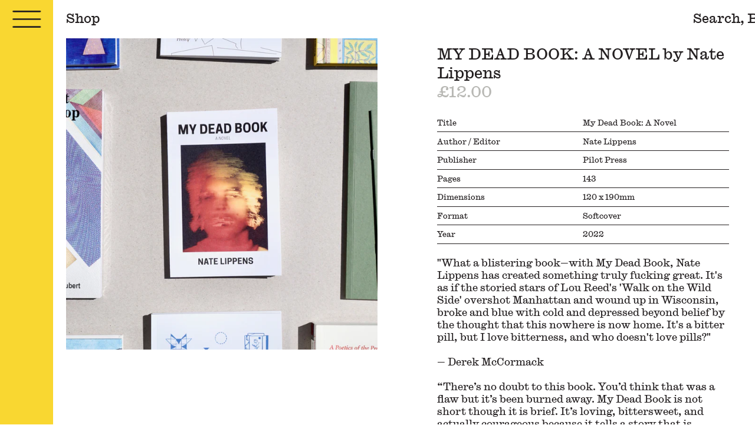

--- FILE ---
content_type: text/html; charset=utf-8
request_url: https://londonbookarts.org/en-au/products/my-dead-book-a-novel-by-nate-lippens
body_size: 18322
content:
<!--
Design + Build by RS.W
http://richardsanderson.works
@richardsanderson.works
-->
<!doctype html>
    <html
      class="no-js  "
      lang="en"
      data-currency="£"
    >
      <head>
         <meta charset="utf-8">
        <meta http-equiv="X-UA-Compatible" content="IE=edge">
        <meta name="viewport" content="width=device-width,initial-scale=1">
        <meta name="theme-color" content="">
        <link rel="preconnect" href="https://cdn.shopify.com" crossorigin>
    
        <title> 
          MY DEAD BOOK: A NOVEL by Nate Lippens</title>
    
        
          <meta name="description" content="Title My Dead Book: A Novel Author(s)/Editor(s) Nate Lippens Publisher Pilot Press Pages 143 Dimensions 120 x 190 mm Format Softcover Year 2022 &quot;What a blistering book—with My Dead Book, Nate Lippens has created something truly fucking great. It&#39;s as if the storied stars of Lou Reed&#39;s &#39;Walk on the Wild Side&#39; overshot M">
         
    
        <link rel="canonical" href="https://londonbookarts.org/en-au/products/my-dead-book-a-novel-by-nate-lippens">
    
        
          <link
            rel="shortcut icon"
            href="//londonbookarts.org/cdn/shop/files/TwitterLCBA.jpg?v=1665608933&width=120"
          >
        
    
    
        

<meta property="og:site_name" content="London Centre for Book Arts">
<meta property="og:url" content="https://londonbookarts.org/en-au/products/my-dead-book-a-novel-by-nate-lippens">
<meta property="og:title" content="MY DEAD BOOK: A NOVEL by Nate Lippens">
<meta property="og:type" content="product">
<meta property="og:description" content="Title My Dead Book: A Novel Author(s)/Editor(s) Nate Lippens Publisher Pilot Press Pages 143 Dimensions 120 x 190 mm Format Softcover Year 2022 &quot;What a blistering book—with My Dead Book, Nate Lippens has created something truly fucking great. It&#39;s as if the storied stars of Lou Reed&#39;s &#39;Walk on the Wild Side&#39; overshot M"><meta property="og:image" content="http://londonbookarts.org/cdn/shop/products/DSC02519.jpg?v=1663859823">
  <meta property="og:image:secure_url" content="https://londonbookarts.org/cdn/shop/products/DSC02519.jpg?v=1663859823">
  <meta property="og:image:width" content="1280">
  <meta property="og:image:height" content="1280"><meta property="og:price:amount" content="12.00">
  <meta property="og:price:currency" content="GBP"><meta name="twitter:card" content="summary_large_image">
<meta name="twitter:title" content="MY DEAD BOOK: A NOVEL by Nate Lippens">
<meta name="twitter:description" content="Title My Dead Book: A Novel Author(s)/Editor(s) Nate Lippens Publisher Pilot Press Pages 143 Dimensions 120 x 190 mm Format Softcover Year 2022 &quot;What a blistering book—with My Dead Book, Nate Lippens has created something truly fucking great. It&#39;s as if the storied stars of Lou Reed&#39;s &#39;Walk on the Wild Side&#39; overshot M">
        
<script type="application/ld+json">
    {
      "@context": "http://schema.org",
      "@type": "Organization",
      "name": "London Centre for Book Arts",
      
      "sameAs": [
        null
      ],
      "url": "https:\/\/londonbookarts.org"
    }
  </script>


  

  
    <script type="application/ld+json">
      {
        "@context": "http://schema.org/",
        "@type": "Product",
        "name": "MY DEAD BOOK: A NOVEL by Nate Lippens",
        "url": "https:\/\/londonbookarts.org\/en-au\/products\/my-dead-book-a-novel-by-nate-lippens",
        
        "description": "\n\n\nTitle\nMy Dead Book: A Novel\n\n\n\nAuthor(s)\/Editor(s)\n\nNate Lippens\n\n\n\nPublisher\nPilot Press\n\n\n\nPages\n143\n\n\n\nDimensions\n\n120 x 190 mm\n\n\n\nFormat\nSoftcover\n\n\nYear\n2022\n\n\n\n\n\"What a blistering book—with My Dead Book, Nate Lippens has created something truly fucking great. It's as if the storied stars of Lou Reed's 'Walk on the Wild Side' overshot Manhattan and wound up in Wisconsin, broke and blue with cold and depressed beyond belief by the thought that this nowhere is now home. It's a bitter pill, but I love bitterness, and who doesn't love pills?\"— Derek McCormack“There’s no doubt to this book. You’d think that was a flaw but it’s been burned away. My Dead Book is not short though it is brief. It’s loving, bittersweet, and actually courageous because it tells a story that is slightly unbearable because it’s all secret, awful hard bad secrets and funny as hell. Nate’s balancing act works because the heart of it (this novel) is true even though it’s often heartless. It’s simple. He knows what things are worth. When you need the sea or a bird they’re there like they never were before.”— Eileen Myles“This book by Nate Lippens is really moving and beautifully written. Not one superfluous sentence. It’s razor tight. The phantom limbs of what has been excised remains. But still there is so much love and sadness and all the randomness of what makes a life, and who you meet along the way. My ghosts are summoned by his ghosts.”— Hedi El KholtiNate Lippens is a writer from Wisconsin. His fiction has appeared in the anthologies Little Birds (Filthy Loot, 2021), Responses to Derek Jarman’s Blue (Pilot Press, 2022), and Pathetic Literature, edited by Eileen Myles (Grove, 2022). My Dead Book is his first novel.",
        
        "brand": {
          "@type": "Brand",
          "name": "London Centre for Book Arts"
        },
        "offers": [{
              "@type" : "Offer","availability" : "http://schema.org/InStock",
              "price" : 12.0,
              "priceCurrency" : "GBP",
              "url" : "https:\/\/londonbookarts.org\/en-au\/products\/my-dead-book-a-novel-by-nate-lippens?variant=43241539993858"
            }
]
      }
    </script>
  

    
        <script>window.performance && window.performance.mark && window.performance.mark('shopify.content_for_header.start');</script><meta id="shopify-digital-wallet" name="shopify-digital-wallet" content="/62745248002/digital_wallets/dialog">
<meta name="shopify-checkout-api-token" content="bf68514bd051b99e8170a6b93cf238b2">
<meta id="in-context-paypal-metadata" data-shop-id="62745248002" data-venmo-supported="false" data-environment="production" data-locale="en_US" data-paypal-v4="true" data-currency="GBP">
<link rel="alternate" hreflang="x-default" href="https://londonbookarts.org/products/my-dead-book-a-novel-by-nate-lippens">
<link rel="alternate" hreflang="en" href="https://londonbookarts.org/products/my-dead-book-a-novel-by-nate-lippens">
<link rel="alternate" hreflang="en-AU" href="https://londonbookarts.org/en-au/products/my-dead-book-a-novel-by-nate-lippens">
<link rel="alternate" hreflang="en-US" href="https://londonbookarts.org/en-us/products/my-dead-book-a-novel-by-nate-lippens">
<link rel="alternate" type="application/json+oembed" href="https://londonbookarts.org/en-au/products/my-dead-book-a-novel-by-nate-lippens.oembed">
<script async="async" src="/checkouts/internal/preloads.js?locale=en-AU"></script>
<link rel="preconnect" href="https://shop.app" crossorigin="anonymous">
<script async="async" src="https://shop.app/checkouts/internal/preloads.js?locale=en-AU&shop_id=62745248002" crossorigin="anonymous"></script>
<script id="apple-pay-shop-capabilities" type="application/json">{"shopId":62745248002,"countryCode":"GB","currencyCode":"GBP","merchantCapabilities":["supports3DS"],"merchantId":"gid:\/\/shopify\/Shop\/62745248002","merchantName":"London Centre for Book Arts","requiredBillingContactFields":["postalAddress","email","phone"],"requiredShippingContactFields":["postalAddress","email","phone"],"shippingType":"shipping","supportedNetworks":["visa","maestro","masterCard","amex","discover","elo"],"total":{"type":"pending","label":"London Centre for Book Arts","amount":"1.00"},"shopifyPaymentsEnabled":true,"supportsSubscriptions":true}</script>
<script id="shopify-features" type="application/json">{"accessToken":"bf68514bd051b99e8170a6b93cf238b2","betas":["rich-media-storefront-analytics"],"domain":"londonbookarts.org","predictiveSearch":true,"shopId":62745248002,"locale":"en"}</script>
<script>var Shopify = Shopify || {};
Shopify.shop = "londonbookarts.myshopify.com";
Shopify.locale = "en";
Shopify.currency = {"active":"GBP","rate":"1.0"};
Shopify.country = "AU";
Shopify.theme = {"name":"lcba-25\/live","id":185526681984,"schema_name":"LCBA 2025","schema_version":"1.0.1","theme_store_id":null,"role":"main"};
Shopify.theme.handle = "null";
Shopify.theme.style = {"id":null,"handle":null};
Shopify.cdnHost = "londonbookarts.org/cdn";
Shopify.routes = Shopify.routes || {};
Shopify.routes.root = "/en-au/";</script>
<script type="module">!function(o){(o.Shopify=o.Shopify||{}).modules=!0}(window);</script>
<script>!function(o){function n(){var o=[];function n(){o.push(Array.prototype.slice.apply(arguments))}return n.q=o,n}var t=o.Shopify=o.Shopify||{};t.loadFeatures=n(),t.autoloadFeatures=n()}(window);</script>
<script>
  window.ShopifyPay = window.ShopifyPay || {};
  window.ShopifyPay.apiHost = "shop.app\/pay";
  window.ShopifyPay.redirectState = null;
</script>
<script id="shop-js-analytics" type="application/json">{"pageType":"product"}</script>
<script defer="defer" async type="module" src="//londonbookarts.org/cdn/shopifycloud/shop-js/modules/v2/client.init-shop-cart-sync_BdyHc3Nr.en.esm.js"></script>
<script defer="defer" async type="module" src="//londonbookarts.org/cdn/shopifycloud/shop-js/modules/v2/chunk.common_Daul8nwZ.esm.js"></script>
<script type="module">
  await import("//londonbookarts.org/cdn/shopifycloud/shop-js/modules/v2/client.init-shop-cart-sync_BdyHc3Nr.en.esm.js");
await import("//londonbookarts.org/cdn/shopifycloud/shop-js/modules/v2/chunk.common_Daul8nwZ.esm.js");

  window.Shopify.SignInWithShop?.initShopCartSync?.({"fedCMEnabled":true,"windoidEnabled":true});

</script>
<script>
  window.Shopify = window.Shopify || {};
  if (!window.Shopify.featureAssets) window.Shopify.featureAssets = {};
  window.Shopify.featureAssets['shop-js'] = {"shop-cart-sync":["modules/v2/client.shop-cart-sync_QYOiDySF.en.esm.js","modules/v2/chunk.common_Daul8nwZ.esm.js"],"init-fed-cm":["modules/v2/client.init-fed-cm_DchLp9rc.en.esm.js","modules/v2/chunk.common_Daul8nwZ.esm.js"],"shop-button":["modules/v2/client.shop-button_OV7bAJc5.en.esm.js","modules/v2/chunk.common_Daul8nwZ.esm.js"],"init-windoid":["modules/v2/client.init-windoid_DwxFKQ8e.en.esm.js","modules/v2/chunk.common_Daul8nwZ.esm.js"],"shop-cash-offers":["modules/v2/client.shop-cash-offers_DWtL6Bq3.en.esm.js","modules/v2/chunk.common_Daul8nwZ.esm.js","modules/v2/chunk.modal_CQq8HTM6.esm.js"],"shop-toast-manager":["modules/v2/client.shop-toast-manager_CX9r1SjA.en.esm.js","modules/v2/chunk.common_Daul8nwZ.esm.js"],"init-shop-email-lookup-coordinator":["modules/v2/client.init-shop-email-lookup-coordinator_UhKnw74l.en.esm.js","modules/v2/chunk.common_Daul8nwZ.esm.js"],"pay-button":["modules/v2/client.pay-button_DzxNnLDY.en.esm.js","modules/v2/chunk.common_Daul8nwZ.esm.js"],"avatar":["modules/v2/client.avatar_BTnouDA3.en.esm.js"],"init-shop-cart-sync":["modules/v2/client.init-shop-cart-sync_BdyHc3Nr.en.esm.js","modules/v2/chunk.common_Daul8nwZ.esm.js"],"shop-login-button":["modules/v2/client.shop-login-button_D8B466_1.en.esm.js","modules/v2/chunk.common_Daul8nwZ.esm.js","modules/v2/chunk.modal_CQq8HTM6.esm.js"],"init-customer-accounts-sign-up":["modules/v2/client.init-customer-accounts-sign-up_C8fpPm4i.en.esm.js","modules/v2/client.shop-login-button_D8B466_1.en.esm.js","modules/v2/chunk.common_Daul8nwZ.esm.js","modules/v2/chunk.modal_CQq8HTM6.esm.js"],"init-shop-for-new-customer-accounts":["modules/v2/client.init-shop-for-new-customer-accounts_CVTO0Ztu.en.esm.js","modules/v2/client.shop-login-button_D8B466_1.en.esm.js","modules/v2/chunk.common_Daul8nwZ.esm.js","modules/v2/chunk.modal_CQq8HTM6.esm.js"],"init-customer-accounts":["modules/v2/client.init-customer-accounts_dRgKMfrE.en.esm.js","modules/v2/client.shop-login-button_D8B466_1.en.esm.js","modules/v2/chunk.common_Daul8nwZ.esm.js","modules/v2/chunk.modal_CQq8HTM6.esm.js"],"shop-follow-button":["modules/v2/client.shop-follow-button_CkZpjEct.en.esm.js","modules/v2/chunk.common_Daul8nwZ.esm.js","modules/v2/chunk.modal_CQq8HTM6.esm.js"],"lead-capture":["modules/v2/client.lead-capture_BntHBhfp.en.esm.js","modules/v2/chunk.common_Daul8nwZ.esm.js","modules/v2/chunk.modal_CQq8HTM6.esm.js"],"checkout-modal":["modules/v2/client.checkout-modal_CfxcYbTm.en.esm.js","modules/v2/chunk.common_Daul8nwZ.esm.js","modules/v2/chunk.modal_CQq8HTM6.esm.js"],"shop-login":["modules/v2/client.shop-login_Da4GZ2H6.en.esm.js","modules/v2/chunk.common_Daul8nwZ.esm.js","modules/v2/chunk.modal_CQq8HTM6.esm.js"],"payment-terms":["modules/v2/client.payment-terms_MV4M3zvL.en.esm.js","modules/v2/chunk.common_Daul8nwZ.esm.js","modules/v2/chunk.modal_CQq8HTM6.esm.js"]};
</script>
<script>(function() {
  var isLoaded = false;
  function asyncLoad() {
    if (isLoaded) return;
    isLoaded = true;
    var urls = ["https:\/\/chimpstatic.com\/mcjs-connected\/js\/users\/104f2cd2d5129eff1865a3e91\/8457ec044679041b573abde98.js?shop=londonbookarts.myshopify.com"];
    for (var i = 0; i < urls.length; i++) {
      var s = document.createElement('script');
      s.type = 'text/javascript';
      s.async = true;
      s.src = urls[i];
      var x = document.getElementsByTagName('script')[0];
      x.parentNode.insertBefore(s, x);
    }
  };
  if(window.attachEvent) {
    window.attachEvent('onload', asyncLoad);
  } else {
    window.addEventListener('load', asyncLoad, false);
  }
})();</script>
<script id="__st">var __st={"a":62745248002,"offset":0,"reqid":"cb54dd7c-e85e-4cbb-ab9c-b643fa9ce74a-1768969179","pageurl":"londonbookarts.org\/en-au\/products\/my-dead-book-a-novel-by-nate-lippens","u":"c630b68facde","p":"product","rtyp":"product","rid":7814914638082};</script>
<script>window.ShopifyPaypalV4VisibilityTracking = true;</script>
<script id="captcha-bootstrap">!function(){'use strict';const t='contact',e='account',n='new_comment',o=[[t,t],['blogs',n],['comments',n],[t,'customer']],c=[[e,'customer_login'],[e,'guest_login'],[e,'recover_customer_password'],[e,'create_customer']],r=t=>t.map((([t,e])=>`form[action*='/${t}']:not([data-nocaptcha='true']) input[name='form_type'][value='${e}']`)).join(','),a=t=>()=>t?[...document.querySelectorAll(t)].map((t=>t.form)):[];function s(){const t=[...o],e=r(t);return a(e)}const i='password',u='form_key',d=['recaptcha-v3-token','g-recaptcha-response','h-captcha-response',i],f=()=>{try{return window.sessionStorage}catch{return}},m='__shopify_v',_=t=>t.elements[u];function p(t,e,n=!1){try{const o=window.sessionStorage,c=JSON.parse(o.getItem(e)),{data:r}=function(t){const{data:e,action:n}=t;return t[m]||n?{data:e,action:n}:{data:t,action:n}}(c);for(const[e,n]of Object.entries(r))t.elements[e]&&(t.elements[e].value=n);n&&o.removeItem(e)}catch(o){console.error('form repopulation failed',{error:o})}}const l='form_type',E='cptcha';function T(t){t.dataset[E]=!0}const w=window,h=w.document,L='Shopify',v='ce_forms',y='captcha';let A=!1;((t,e)=>{const n=(g='f06e6c50-85a8-45c8-87d0-21a2b65856fe',I='https://cdn.shopify.com/shopifycloud/storefront-forms-hcaptcha/ce_storefront_forms_captcha_hcaptcha.v1.5.2.iife.js',D={infoText:'Protected by hCaptcha',privacyText:'Privacy',termsText:'Terms'},(t,e,n)=>{const o=w[L][v],c=o.bindForm;if(c)return c(t,g,e,D).then(n);var r;o.q.push([[t,g,e,D],n]),r=I,A||(h.body.append(Object.assign(h.createElement('script'),{id:'captcha-provider',async:!0,src:r})),A=!0)});var g,I,D;w[L]=w[L]||{},w[L][v]=w[L][v]||{},w[L][v].q=[],w[L][y]=w[L][y]||{},w[L][y].protect=function(t,e){n(t,void 0,e),T(t)},Object.freeze(w[L][y]),function(t,e,n,w,h,L){const[v,y,A,g]=function(t,e,n){const i=e?o:[],u=t?c:[],d=[...i,...u],f=r(d),m=r(i),_=r(d.filter((([t,e])=>n.includes(e))));return[a(f),a(m),a(_),s()]}(w,h,L),I=t=>{const e=t.target;return e instanceof HTMLFormElement?e:e&&e.form},D=t=>v().includes(t);t.addEventListener('submit',(t=>{const e=I(t);if(!e)return;const n=D(e)&&!e.dataset.hcaptchaBound&&!e.dataset.recaptchaBound,o=_(e),c=g().includes(e)&&(!o||!o.value);(n||c)&&t.preventDefault(),c&&!n&&(function(t){try{if(!f())return;!function(t){const e=f();if(!e)return;const n=_(t);if(!n)return;const o=n.value;o&&e.removeItem(o)}(t);const e=Array.from(Array(32),(()=>Math.random().toString(36)[2])).join('');!function(t,e){_(t)||t.append(Object.assign(document.createElement('input'),{type:'hidden',name:u})),t.elements[u].value=e}(t,e),function(t,e){const n=f();if(!n)return;const o=[...t.querySelectorAll(`input[type='${i}']`)].map((({name:t})=>t)),c=[...d,...o],r={};for(const[a,s]of new FormData(t).entries())c.includes(a)||(r[a]=s);n.setItem(e,JSON.stringify({[m]:1,action:t.action,data:r}))}(t,e)}catch(e){console.error('failed to persist form',e)}}(e),e.submit())}));const S=(t,e)=>{t&&!t.dataset[E]&&(n(t,e.some((e=>e===t))),T(t))};for(const o of['focusin','change'])t.addEventListener(o,(t=>{const e=I(t);D(e)&&S(e,y())}));const B=e.get('form_key'),M=e.get(l),P=B&&M;t.addEventListener('DOMContentLoaded',(()=>{const t=y();if(P)for(const e of t)e.elements[l].value===M&&p(e,B);[...new Set([...A(),...v().filter((t=>'true'===t.dataset.shopifyCaptcha))])].forEach((e=>S(e,t)))}))}(h,new URLSearchParams(w.location.search),n,t,e,['guest_login'])})(!0,!0)}();</script>
<script integrity="sha256-4kQ18oKyAcykRKYeNunJcIwy7WH5gtpwJnB7kiuLZ1E=" data-source-attribution="shopify.loadfeatures" defer="defer" src="//londonbookarts.org/cdn/shopifycloud/storefront/assets/storefront/load_feature-a0a9edcb.js" crossorigin="anonymous"></script>
<script crossorigin="anonymous" defer="defer" src="//londonbookarts.org/cdn/shopifycloud/storefront/assets/shopify_pay/storefront-65b4c6d7.js?v=20250812"></script>
<script data-source-attribution="shopify.dynamic_checkout.dynamic.init">var Shopify=Shopify||{};Shopify.PaymentButton=Shopify.PaymentButton||{isStorefrontPortableWallets:!0,init:function(){window.Shopify.PaymentButton.init=function(){};var t=document.createElement("script");t.src="https://londonbookarts.org/cdn/shopifycloud/portable-wallets/latest/portable-wallets.en.js",t.type="module",document.head.appendChild(t)}};
</script>
<script data-source-attribution="shopify.dynamic_checkout.buyer_consent">
  function portableWalletsHideBuyerConsent(e){var t=document.getElementById("shopify-buyer-consent"),n=document.getElementById("shopify-subscription-policy-button");t&&n&&(t.classList.add("hidden"),t.setAttribute("aria-hidden","true"),n.removeEventListener("click",e))}function portableWalletsShowBuyerConsent(e){var t=document.getElementById("shopify-buyer-consent"),n=document.getElementById("shopify-subscription-policy-button");t&&n&&(t.classList.remove("hidden"),t.removeAttribute("aria-hidden"),n.addEventListener("click",e))}window.Shopify?.PaymentButton&&(window.Shopify.PaymentButton.hideBuyerConsent=portableWalletsHideBuyerConsent,window.Shopify.PaymentButton.showBuyerConsent=portableWalletsShowBuyerConsent);
</script>
<script data-source-attribution="shopify.dynamic_checkout.cart.bootstrap">document.addEventListener("DOMContentLoaded",(function(){function t(){return document.querySelector("shopify-accelerated-checkout-cart, shopify-accelerated-checkout")}if(t())Shopify.PaymentButton.init();else{new MutationObserver((function(e,n){t()&&(Shopify.PaymentButton.init(),n.disconnect())})).observe(document.body,{childList:!0,subtree:!0})}}));
</script>
<link id="shopify-accelerated-checkout-styles" rel="stylesheet" media="screen" href="https://londonbookarts.org/cdn/shopifycloud/portable-wallets/latest/accelerated-checkout-backwards-compat.css" crossorigin="anonymous">
<style id="shopify-accelerated-checkout-cart">
        #shopify-buyer-consent {
  margin-top: 1em;
  display: inline-block;
  width: 100%;
}

#shopify-buyer-consent.hidden {
  display: none;
}

#shopify-subscription-policy-button {
  background: none;
  border: none;
  padding: 0;
  text-decoration: underline;
  font-size: inherit;
  cursor: pointer;
}

#shopify-subscription-policy-button::before {
  box-shadow: none;
}

      </style>

<script>window.performance && window.performance.mark && window.performance.mark('shopify.content_for_header.end');</script>
     
        <style data-shopify>
    @font-face {
        font-family: "Caslon Ionic Web";
        src: url(//londonbookarts.org/cdn/shop/t/19/assets/CaslonIonic-Regular-Web.woff2?v=25250272458368501831758907177) format("woff2"),
                url(//londonbookarts.org/cdn/shop/t/19/assets/CaslonIonic-Regular-Web.woff?v=43193960411190837261758907176) format("woff");
        font-weight: 400;
        font-style: normal;
    }

    @font-face {
        font-family: "Caslon Ionic Italic Web";
        src: url(//londonbookarts.org/cdn/shop/t/19/assets/CaslonIonic-RegularItalic-Web.woff2?v=134889722901779185021758907178) format("woff2"),
                url(//londonbookarts.org/cdn/shop/t/19/assets/CaslonIonic-RegularItalic-Web.woff?v=122499384881442416911758907178) format("woff");
        font-weight: 400;
        font-style: italic;
    }

    :root {
        /* Fonts */
        --font-body--size: clamp(calc(12px + .5vw), calc(14px + .5vw), calc(16px + .5vw));
        --font-body--size-l: 1.25rem;
        --font-body--size-s: 0.75rem;
        --font-body--size-xl: 1.25rem;
        --font-body--size-xxl: 1.5rem;

        --baseline: 1.25;


        /* Body */
        --font-body--family: "Caslon Ionic Web", Georgia, serif;
        --font-body--style: normal;
        --font-body--weight: 400;
        --font-body--line: var(--baseline);
        --font-body--letter: 0;

        --font-italic--family: "Caslon Ionic Italic Web", Georgia, serif;
        --font-italic--style: italic;
        --font-italic--weight: 400;
        --font-italic--line: var(--baseline);
        --font-italic--letter: 0;

        /* Heading */
        --font-heading--family: "Caslon Ionic Web", Georgia, serif;
        --font-heading--style: normal;
        --font-heading--weight: 400;
        --font-heading--size: var(--font-body--size-l);
        --font-heading--line: var(--baseline);
        --font-heading--letter: 0;

        /* Padding & Margins */
        --container: 1.25rem;
        --container-x2: calc(var(--container) * 2);
        --container-x3: calc(var(--container) * 3);

        --container-2: calc(var(--container) / 2);
        --container-3: calc(var(--container) / 3);
        
        /* Color */
        --color-black: #231F20;
        --color-white: #fff;
        --color-grey--light: #ECEBE5;
        --color-grey: #B8B8B4;
        --color-yellow: #F9D731;
        --color-pink: #F6D4F2;
        --color-blue: #0077A8;
        --color-green: #143E35;
        --color-orange: #EE9F30;
        --color-red: #8D2624;

        --color-main: var(--color-black);
        --color-bg: var(--color-white);
        --color-accent: var(--color-orange);
       
        /* Outline */
        --outline-width: var(--rule-width);
        --outline-size: var(--rule-width);
        --outline-style: solid;
        --outline-color: var(--color-accent);
        --outline-offset: max(.25rem, 0.15em);
        --outline-radius: 0;

        /* Underline */
        --underline-size: .1em;
        --underline-style: solid;
        --underline-offset: .15em;
        /* Timing */
        --fast: 150ms;
        --slow: 350ms;

        /* Measurements */
        --header-height: 2.5rem;
        --menu-width--closed: 3rem;
        --menu-width--open: 100svw;
        --burger-width: var(--menu-width--closed);
        --burger-height: calc(var(--header-height) - var(--container-2));
        --header-width: calc(100% - var(--menu-width--closed));

        --main-width: calc(100svw - var(--menu-width--closed));
        --main-minheight: calc(100svh - var(--header-height) - 0px);
        --item-width: calc(100% - var(--container-x2));

        /* Rules */
        --rule-width: .1em;
        --rule: currentColor solid var(--rule-width);
        --rule-trans: transparent solid var(--rule-width);

        /* Type */
        --measure: 30em;
        --measure-page: 40em;

        --grid-col: repeat(2, 1fr);
    }

    @media screen and (min-width: 800px) {
        :root {
            --font-body--size: clamp(calc(12px + .25vw), calc(14px + .25vw), calc(16px + .25vw));
         
            --header-height: var(--container-x3);
            --menu-width--closed: calc(4rem + var(--container));
            --menu-width--open: calc(100svw - var(--menu-width--closed));
            --burger-width: var(--menu-width--closed);
            --burger-height: calc(var(--header-height) - var(--container));
            --font-body--size-xl: 1.5rem;
            --font-body--size-xxl: 2rem;

            --item-width: calc(33%);

              --grid-col: repeat(3, 1fr);
        }
    }

    @media screen and (min-width: 1600px) {
        :root {
           --grid-col: repeat(4, 1fr);
        }
    }

</style>

        <link href="//londonbookarts.org/cdn/shop/t/19/assets/reset.css?v=160504927737850759001758907181" rel="stylesheet" type="text/css" media="all" />
        <link href="//londonbookarts.org/cdn/shop/t/19/assets/keyframes.css?v=167500963557152739051758907181" rel="stylesheet" type="text/css" media="all" />
        <link href="//londonbookarts.org/cdn/shop/t/19/assets/style.css?v=96013353368698390941763029838" rel="stylesheet" type="text/css" media="all" />
        <link href="//londonbookarts.org/cdn/shop/t/19/assets/flickity.css?v=144954091600639769691758907179" rel="stylesheet" type="text/css" media="all" />

        
            
            <script src="//londonbookarts.org/cdn/shop/t/19/assets/reccs.js?v=158420466593790360551758907181" defer></script>
             
          
       
          
        <script src="//londonbookarts.org/cdn/shop/t/19/assets/flickity.pkgd.min.js?v=22966829310354146461758907179" defer></script>
        <script src="//londonbookarts.org/cdn/shop/t/19/assets/flickity-fade.js?v=30280405195044513791758907178" defer></script>
        <script src="//londonbookarts.org/cdn/shop/t/19/assets/main.js?v=167779421168848512821758907180" defer></script>
        <script src="//londonbookarts.org/cdn/shop/t/19/assets/cart-functions.js?v=21861559214788605461759480112" defer></script>
        <script src="//londonbookarts.org/cdn/shop/t/19/assets/cart.js?v=121677442548773847231759405047" defer></script>

    
        
        
        <script type="text/javascript">
            (function(c,l,a,r,i,t,y){
                c[a]=c[a]||function(){(c[a].q=c[a].q||[]).push(arguments)};
                t=l.createElement(r);t.async=1;t.src="https://www.clarity.ms/tag/"+i;
                y=l.getElementsByTagName(r)[0];y.parentNode.insertBefore(t,y);
            })(window, document, "clarity", "script", "tjwti1woxl");
        </script>
        <script>!function(e,t){if(!e.getElementById(t)){var c=e.createElement("script");c.id=t,c.src="https://static.beaconproducts.co.uk/js-sdk/production/beaconcrm.min.js",e.getElementsByTagName("head")[0].appendChild(c)}}(document,"beacon-js-sdk")</script> 
      <link href="https://monorail-edge.shopifysvc.com" rel="dns-prefetch">
<script>(function(){if ("sendBeacon" in navigator && "performance" in window) {try {var session_token_from_headers = performance.getEntriesByType('navigation')[0].serverTiming.find(x => x.name == '_s').description;} catch {var session_token_from_headers = undefined;}var session_cookie_matches = document.cookie.match(/_shopify_s=([^;]*)/);var session_token_from_cookie = session_cookie_matches && session_cookie_matches.length === 2 ? session_cookie_matches[1] : "";var session_token = session_token_from_headers || session_token_from_cookie || "";function handle_abandonment_event(e) {var entries = performance.getEntries().filter(function(entry) {return /monorail-edge.shopifysvc.com/.test(entry.name);});if (!window.abandonment_tracked && entries.length === 0) {window.abandonment_tracked = true;var currentMs = Date.now();var navigation_start = performance.timing.navigationStart;var payload = {shop_id: 62745248002,url: window.location.href,navigation_start,duration: currentMs - navigation_start,session_token,page_type: "product"};window.navigator.sendBeacon("https://monorail-edge.shopifysvc.com/v1/produce", JSON.stringify({schema_id: "online_store_buyer_site_abandonment/1.1",payload: payload,metadata: {event_created_at_ms: currentMs,event_sent_at_ms: currentMs}}));}}window.addEventListener('pagehide', handle_abandonment_event);}}());</script>
<script id="web-pixels-manager-setup">(function e(e,d,r,n,o){if(void 0===o&&(o={}),!Boolean(null===(a=null===(i=window.Shopify)||void 0===i?void 0:i.analytics)||void 0===a?void 0:a.replayQueue)){var i,a;window.Shopify=window.Shopify||{};var t=window.Shopify;t.analytics=t.analytics||{};var s=t.analytics;s.replayQueue=[],s.publish=function(e,d,r){return s.replayQueue.push([e,d,r]),!0};try{self.performance.mark("wpm:start")}catch(e){}var l=function(){var e={modern:/Edge?\/(1{2}[4-9]|1[2-9]\d|[2-9]\d{2}|\d{4,})\.\d+(\.\d+|)|Firefox\/(1{2}[4-9]|1[2-9]\d|[2-9]\d{2}|\d{4,})\.\d+(\.\d+|)|Chrom(ium|e)\/(9{2}|\d{3,})\.\d+(\.\d+|)|(Maci|X1{2}).+ Version\/(15\.\d+|(1[6-9]|[2-9]\d|\d{3,})\.\d+)([,.]\d+|)( \(\w+\)|)( Mobile\/\w+|) Safari\/|Chrome.+OPR\/(9{2}|\d{3,})\.\d+\.\d+|(CPU[ +]OS|iPhone[ +]OS|CPU[ +]iPhone|CPU IPhone OS|CPU iPad OS)[ +]+(15[._]\d+|(1[6-9]|[2-9]\d|\d{3,})[._]\d+)([._]\d+|)|Android:?[ /-](13[3-9]|1[4-9]\d|[2-9]\d{2}|\d{4,})(\.\d+|)(\.\d+|)|Android.+Firefox\/(13[5-9]|1[4-9]\d|[2-9]\d{2}|\d{4,})\.\d+(\.\d+|)|Android.+Chrom(ium|e)\/(13[3-9]|1[4-9]\d|[2-9]\d{2}|\d{4,})\.\d+(\.\d+|)|SamsungBrowser\/([2-9]\d|\d{3,})\.\d+/,legacy:/Edge?\/(1[6-9]|[2-9]\d|\d{3,})\.\d+(\.\d+|)|Firefox\/(5[4-9]|[6-9]\d|\d{3,})\.\d+(\.\d+|)|Chrom(ium|e)\/(5[1-9]|[6-9]\d|\d{3,})\.\d+(\.\d+|)([\d.]+$|.*Safari\/(?![\d.]+ Edge\/[\d.]+$))|(Maci|X1{2}).+ Version\/(10\.\d+|(1[1-9]|[2-9]\d|\d{3,})\.\d+)([,.]\d+|)( \(\w+\)|)( Mobile\/\w+|) Safari\/|Chrome.+OPR\/(3[89]|[4-9]\d|\d{3,})\.\d+\.\d+|(CPU[ +]OS|iPhone[ +]OS|CPU[ +]iPhone|CPU IPhone OS|CPU iPad OS)[ +]+(10[._]\d+|(1[1-9]|[2-9]\d|\d{3,})[._]\d+)([._]\d+|)|Android:?[ /-](13[3-9]|1[4-9]\d|[2-9]\d{2}|\d{4,})(\.\d+|)(\.\d+|)|Mobile Safari.+OPR\/([89]\d|\d{3,})\.\d+\.\d+|Android.+Firefox\/(13[5-9]|1[4-9]\d|[2-9]\d{2}|\d{4,})\.\d+(\.\d+|)|Android.+Chrom(ium|e)\/(13[3-9]|1[4-9]\d|[2-9]\d{2}|\d{4,})\.\d+(\.\d+|)|Android.+(UC? ?Browser|UCWEB|U3)[ /]?(15\.([5-9]|\d{2,})|(1[6-9]|[2-9]\d|\d{3,})\.\d+)\.\d+|SamsungBrowser\/(5\.\d+|([6-9]|\d{2,})\.\d+)|Android.+MQ{2}Browser\/(14(\.(9|\d{2,})|)|(1[5-9]|[2-9]\d|\d{3,})(\.\d+|))(\.\d+|)|K[Aa][Ii]OS\/(3\.\d+|([4-9]|\d{2,})\.\d+)(\.\d+|)/},d=e.modern,r=e.legacy,n=navigator.userAgent;return n.match(d)?"modern":n.match(r)?"legacy":"unknown"}(),u="modern"===l?"modern":"legacy",c=(null!=n?n:{modern:"",legacy:""})[u],f=function(e){return[e.baseUrl,"/wpm","/b",e.hashVersion,"modern"===e.buildTarget?"m":"l",".js"].join("")}({baseUrl:d,hashVersion:r,buildTarget:u}),m=function(e){var d=e.version,r=e.bundleTarget,n=e.surface,o=e.pageUrl,i=e.monorailEndpoint;return{emit:function(e){var a=e.status,t=e.errorMsg,s=(new Date).getTime(),l=JSON.stringify({metadata:{event_sent_at_ms:s},events:[{schema_id:"web_pixels_manager_load/3.1",payload:{version:d,bundle_target:r,page_url:o,status:a,surface:n,error_msg:t},metadata:{event_created_at_ms:s}}]});if(!i)return console&&console.warn&&console.warn("[Web Pixels Manager] No Monorail endpoint provided, skipping logging."),!1;try{return self.navigator.sendBeacon.bind(self.navigator)(i,l)}catch(e){}var u=new XMLHttpRequest;try{return u.open("POST",i,!0),u.setRequestHeader("Content-Type","text/plain"),u.send(l),!0}catch(e){return console&&console.warn&&console.warn("[Web Pixels Manager] Got an unhandled error while logging to Monorail."),!1}}}}({version:r,bundleTarget:l,surface:e.surface,pageUrl:self.location.href,monorailEndpoint:e.monorailEndpoint});try{o.browserTarget=l,function(e){var d=e.src,r=e.async,n=void 0===r||r,o=e.onload,i=e.onerror,a=e.sri,t=e.scriptDataAttributes,s=void 0===t?{}:t,l=document.createElement("script"),u=document.querySelector("head"),c=document.querySelector("body");if(l.async=n,l.src=d,a&&(l.integrity=a,l.crossOrigin="anonymous"),s)for(var f in s)if(Object.prototype.hasOwnProperty.call(s,f))try{l.dataset[f]=s[f]}catch(e){}if(o&&l.addEventListener("load",o),i&&l.addEventListener("error",i),u)u.appendChild(l);else{if(!c)throw new Error("Did not find a head or body element to append the script");c.appendChild(l)}}({src:f,async:!0,onload:function(){if(!function(){var e,d;return Boolean(null===(d=null===(e=window.Shopify)||void 0===e?void 0:e.analytics)||void 0===d?void 0:d.initialized)}()){var d=window.webPixelsManager.init(e)||void 0;if(d){var r=window.Shopify.analytics;r.replayQueue.forEach((function(e){var r=e[0],n=e[1],o=e[2];d.publishCustomEvent(r,n,o)})),r.replayQueue=[],r.publish=d.publishCustomEvent,r.visitor=d.visitor,r.initialized=!0}}},onerror:function(){return m.emit({status:"failed",errorMsg:"".concat(f," has failed to load")})},sri:function(e){var d=/^sha384-[A-Za-z0-9+/=]+$/;return"string"==typeof e&&d.test(e)}(c)?c:"",scriptDataAttributes:o}),m.emit({status:"loading"})}catch(e){m.emit({status:"failed",errorMsg:(null==e?void 0:e.message)||"Unknown error"})}}})({shopId: 62745248002,storefrontBaseUrl: "https://londonbookarts.org",extensionsBaseUrl: "https://extensions.shopifycdn.com/cdn/shopifycloud/web-pixels-manager",monorailEndpoint: "https://monorail-edge.shopifysvc.com/unstable/produce_batch",surface: "storefront-renderer",enabledBetaFlags: ["2dca8a86"],webPixelsConfigList: [{"id":"shopify-app-pixel","configuration":"{}","eventPayloadVersion":"v1","runtimeContext":"STRICT","scriptVersion":"0450","apiClientId":"shopify-pixel","type":"APP","privacyPurposes":["ANALYTICS","MARKETING"]},{"id":"shopify-custom-pixel","eventPayloadVersion":"v1","runtimeContext":"LAX","scriptVersion":"0450","apiClientId":"shopify-pixel","type":"CUSTOM","privacyPurposes":["ANALYTICS","MARKETING"]}],isMerchantRequest: false,initData: {"shop":{"name":"London Centre for Book Arts","paymentSettings":{"currencyCode":"GBP"},"myshopifyDomain":"londonbookarts.myshopify.com","countryCode":"GB","storefrontUrl":"https:\/\/londonbookarts.org\/en-au"},"customer":null,"cart":null,"checkout":null,"productVariants":[{"price":{"amount":12.0,"currencyCode":"GBP"},"product":{"title":"MY DEAD BOOK: A NOVEL by Nate Lippens","vendor":"Public Knowledge Books","id":"7814914638082","untranslatedTitle":"MY DEAD BOOK: A NOVEL by Nate Lippens","url":"\/en-au\/products\/my-dead-book-a-novel-by-nate-lippens","type":"Books"},"id":"43241539993858","image":{"src":"\/\/londonbookarts.org\/cdn\/shop\/products\/DSC02519.jpg?v=1663859823"},"sku":"","title":"Default Title","untranslatedTitle":"Default Title"}],"purchasingCompany":null},},"https://londonbookarts.org/cdn","fcfee988w5aeb613cpc8e4bc33m6693e112",{"modern":"","legacy":""},{"shopId":"62745248002","storefrontBaseUrl":"https:\/\/londonbookarts.org","extensionBaseUrl":"https:\/\/extensions.shopifycdn.com\/cdn\/shopifycloud\/web-pixels-manager","surface":"storefront-renderer","enabledBetaFlags":"[\"2dca8a86\"]","isMerchantRequest":"false","hashVersion":"fcfee988w5aeb613cpc8e4bc33m6693e112","publish":"custom","events":"[[\"page_viewed\",{}],[\"product_viewed\",{\"productVariant\":{\"price\":{\"amount\":12.0,\"currencyCode\":\"GBP\"},\"product\":{\"title\":\"MY DEAD BOOK: A NOVEL by Nate Lippens\",\"vendor\":\"Public Knowledge Books\",\"id\":\"7814914638082\",\"untranslatedTitle\":\"MY DEAD BOOK: A NOVEL by Nate Lippens\",\"url\":\"\/en-au\/products\/my-dead-book-a-novel-by-nate-lippens\",\"type\":\"Books\"},\"id\":\"43241539993858\",\"image\":{\"src\":\"\/\/londonbookarts.org\/cdn\/shop\/products\/DSC02519.jpg?v=1663859823\"},\"sku\":\"\",\"title\":\"Default Title\",\"untranslatedTitle\":\"Default Title\"}}]]"});</script><script>
  window.ShopifyAnalytics = window.ShopifyAnalytics || {};
  window.ShopifyAnalytics.meta = window.ShopifyAnalytics.meta || {};
  window.ShopifyAnalytics.meta.currency = 'GBP';
  var meta = {"product":{"id":7814914638082,"gid":"gid:\/\/shopify\/Product\/7814914638082","vendor":"Public Knowledge Books","type":"Books","handle":"my-dead-book-a-novel-by-nate-lippens","variants":[{"id":43241539993858,"price":1200,"name":"MY DEAD BOOK: A NOVEL by Nate Lippens","public_title":null,"sku":""}],"remote":false},"page":{"pageType":"product","resourceType":"product","resourceId":7814914638082,"requestId":"cb54dd7c-e85e-4cbb-ab9c-b643fa9ce74a-1768969179"}};
  for (var attr in meta) {
    window.ShopifyAnalytics.meta[attr] = meta[attr];
  }
</script>
<script class="analytics">
  (function () {
    var customDocumentWrite = function(content) {
      var jquery = null;

      if (window.jQuery) {
        jquery = window.jQuery;
      } else if (window.Checkout && window.Checkout.$) {
        jquery = window.Checkout.$;
      }

      if (jquery) {
        jquery('body').append(content);
      }
    };

    var hasLoggedConversion = function(token) {
      if (token) {
        return document.cookie.indexOf('loggedConversion=' + token) !== -1;
      }
      return false;
    }

    var setCookieIfConversion = function(token) {
      if (token) {
        var twoMonthsFromNow = new Date(Date.now());
        twoMonthsFromNow.setMonth(twoMonthsFromNow.getMonth() + 2);

        document.cookie = 'loggedConversion=' + token + '; expires=' + twoMonthsFromNow;
      }
    }

    var trekkie = window.ShopifyAnalytics.lib = window.trekkie = window.trekkie || [];
    if (trekkie.integrations) {
      return;
    }
    trekkie.methods = [
      'identify',
      'page',
      'ready',
      'track',
      'trackForm',
      'trackLink'
    ];
    trekkie.factory = function(method) {
      return function() {
        var args = Array.prototype.slice.call(arguments);
        args.unshift(method);
        trekkie.push(args);
        return trekkie;
      };
    };
    for (var i = 0; i < trekkie.methods.length; i++) {
      var key = trekkie.methods[i];
      trekkie[key] = trekkie.factory(key);
    }
    trekkie.load = function(config) {
      trekkie.config = config || {};
      trekkie.config.initialDocumentCookie = document.cookie;
      var first = document.getElementsByTagName('script')[0];
      var script = document.createElement('script');
      script.type = 'text/javascript';
      script.onerror = function(e) {
        var scriptFallback = document.createElement('script');
        scriptFallback.type = 'text/javascript';
        scriptFallback.onerror = function(error) {
                var Monorail = {
      produce: function produce(monorailDomain, schemaId, payload) {
        var currentMs = new Date().getTime();
        var event = {
          schema_id: schemaId,
          payload: payload,
          metadata: {
            event_created_at_ms: currentMs,
            event_sent_at_ms: currentMs
          }
        };
        return Monorail.sendRequest("https://" + monorailDomain + "/v1/produce", JSON.stringify(event));
      },
      sendRequest: function sendRequest(endpointUrl, payload) {
        // Try the sendBeacon API
        if (window && window.navigator && typeof window.navigator.sendBeacon === 'function' && typeof window.Blob === 'function' && !Monorail.isIos12()) {
          var blobData = new window.Blob([payload], {
            type: 'text/plain'
          });

          if (window.navigator.sendBeacon(endpointUrl, blobData)) {
            return true;
          } // sendBeacon was not successful

        } // XHR beacon

        var xhr = new XMLHttpRequest();

        try {
          xhr.open('POST', endpointUrl);
          xhr.setRequestHeader('Content-Type', 'text/plain');
          xhr.send(payload);
        } catch (e) {
          console.log(e);
        }

        return false;
      },
      isIos12: function isIos12() {
        return window.navigator.userAgent.lastIndexOf('iPhone; CPU iPhone OS 12_') !== -1 || window.navigator.userAgent.lastIndexOf('iPad; CPU OS 12_') !== -1;
      }
    };
    Monorail.produce('monorail-edge.shopifysvc.com',
      'trekkie_storefront_load_errors/1.1',
      {shop_id: 62745248002,
      theme_id: 185526681984,
      app_name: "storefront",
      context_url: window.location.href,
      source_url: "//londonbookarts.org/cdn/s/trekkie.storefront.cd680fe47e6c39ca5d5df5f0a32d569bc48c0f27.min.js"});

        };
        scriptFallback.async = true;
        scriptFallback.src = '//londonbookarts.org/cdn/s/trekkie.storefront.cd680fe47e6c39ca5d5df5f0a32d569bc48c0f27.min.js';
        first.parentNode.insertBefore(scriptFallback, first);
      };
      script.async = true;
      script.src = '//londonbookarts.org/cdn/s/trekkie.storefront.cd680fe47e6c39ca5d5df5f0a32d569bc48c0f27.min.js';
      first.parentNode.insertBefore(script, first);
    };
    trekkie.load(
      {"Trekkie":{"appName":"storefront","development":false,"defaultAttributes":{"shopId":62745248002,"isMerchantRequest":null,"themeId":185526681984,"themeCityHash":"16512984768487188362","contentLanguage":"en","currency":"GBP","eventMetadataId":"c44a9d2e-0590-44e2-99fd-53d995c6538e"},"isServerSideCookieWritingEnabled":true,"monorailRegion":"shop_domain","enabledBetaFlags":["65f19447"]},"Session Attribution":{},"S2S":{"facebookCapiEnabled":false,"source":"trekkie-storefront-renderer","apiClientId":580111}}
    );

    var loaded = false;
    trekkie.ready(function() {
      if (loaded) return;
      loaded = true;

      window.ShopifyAnalytics.lib = window.trekkie;

      var originalDocumentWrite = document.write;
      document.write = customDocumentWrite;
      try { window.ShopifyAnalytics.merchantGoogleAnalytics.call(this); } catch(error) {};
      document.write = originalDocumentWrite;

      window.ShopifyAnalytics.lib.page(null,{"pageType":"product","resourceType":"product","resourceId":7814914638082,"requestId":"cb54dd7c-e85e-4cbb-ab9c-b643fa9ce74a-1768969179","shopifyEmitted":true});

      var match = window.location.pathname.match(/checkouts\/(.+)\/(thank_you|post_purchase)/)
      var token = match? match[1]: undefined;
      if (!hasLoggedConversion(token)) {
        setCookieIfConversion(token);
        window.ShopifyAnalytics.lib.track("Viewed Product",{"currency":"GBP","variantId":43241539993858,"productId":7814914638082,"productGid":"gid:\/\/shopify\/Product\/7814914638082","name":"MY DEAD BOOK: A NOVEL by Nate Lippens","price":"12.00","sku":"","brand":"Public Knowledge Books","variant":null,"category":"Books","nonInteraction":true,"remote":false},undefined,undefined,{"shopifyEmitted":true});
      window.ShopifyAnalytics.lib.track("monorail:\/\/trekkie_storefront_viewed_product\/1.1",{"currency":"GBP","variantId":43241539993858,"productId":7814914638082,"productGid":"gid:\/\/shopify\/Product\/7814914638082","name":"MY DEAD BOOK: A NOVEL by Nate Lippens","price":"12.00","sku":"","brand":"Public Knowledge Books","variant":null,"category":"Books","nonInteraction":true,"remote":false,"referer":"https:\/\/londonbookarts.org\/en-au\/products\/my-dead-book-a-novel-by-nate-lippens"});
      }
    });


        var eventsListenerScript = document.createElement('script');
        eventsListenerScript.async = true;
        eventsListenerScript.src = "//londonbookarts.org/cdn/shopifycloud/storefront/assets/shop_events_listener-3da45d37.js";
        document.getElementsByTagName('head')[0].appendChild(eventsListenerScript);

})();</script>
<script
  defer
  src="https://londonbookarts.org/cdn/shopifycloud/perf-kit/shopify-perf-kit-3.0.4.min.js"
  data-application="storefront-renderer"
  data-shop-id="62745248002"
  data-render-region="gcp-us-east1"
  data-page-type="product"
  data-theme-instance-id="185526681984"
  data-theme-name="LCBA 2025"
  data-theme-version="1.0.1"
  data-monorail-region="shop_domain"
  data-resource-timing-sampling-rate="10"
  data-shs="true"
  data-shs-beacon="true"
  data-shs-export-with-fetch="true"
  data-shs-logs-sample-rate="1"
  data-shs-beacon-endpoint="https://londonbookarts.org/api/collect"
></script>
</head>
    

      <body
        class="template-product  "
        data-banner=""
      ><!-- BEGIN sections: header-group -->
<div id="shopify-section-sections--26189679722880__header" class="shopify-section shopify-section-group-header-group section-header"><link href="//londonbookarts.org/cdn/shop/t/19/assets/main-header.css?v=94730496251672285731758907179" rel="stylesheet" type="text/css" media="all" />
<header class="flex space-between wrapper">
  <nav class="header__breadcrumbs">
  
    
        
        
        
        
         
      
    
      <h1>
        
    <a href="/collections/all" aria-label="Shop" class="header__title">
      Shop
       
    </a>

      </h1>
    
 
    
  </nav>

  <nav class="header__secondary flex">
    
      
          <li class="header__secondary-item">
            <a href="/en-au/search" aria-label="Search" class="header__secondary-link">
              Search
            </a>
          </li>    
    
    
      <span class="header__secondary-spacer">,</span>
    
    
      
          <li class="header__secondary-item">
            <a href="/en-au/cart" aria-label="Basket" class="header__secondary-link">
              Basket
            </a>
          </li>    
    
    
    
  </nav>

</header>


</div><div id="shopify-section-sections--26189679722880__nav" class="shopify-section shopify-section-group-header-group section-main-nav"><link href="//londonbookarts.org/cdn/shop/t/19/assets/section-main-nav.css?v=166807825778036165531764244517" rel="stylesheet" type="text/css" media="all" />

<nav class="main-nav" id="main-nav" aria-label="Main navigation">

  <button class="main-nav__toggle js-menu" aria-label="Toggle navigation" aria-controls="main-nav" aria-expanded="false">
    <svg
    class="icon-burger main-nav__toggle--icon "
    aria-label="Toggle Navigation" 
    width="36" height="22" viewBox="0 0 36 22" fill="none" xmlns="http://www.w3.org/2000/svg"  class="icon-burger main-nav__toggle--icon " aria-label="Toggle Navigation">
    <path fill-rule="evenodd" clip-rule="evenodd" d="M36 1C36 1.55228 35.5523 2 35 2H1C0.447715 2 0 1.55228 0 1C0 0.447715 0.447716 0 1 0H35C35.5523 0 36 0.447715 36 1Z" fill="#231F20"/>
    <path fill-rule="evenodd" clip-rule="evenodd" d="M36 11C36 11.5523 35.5523 12 35 12H1C0.447715 12 0 11.5523 0 11C0 10.4477 0.447716 10 1 10H35C35.5523 10 36 10.4477 36 11Z" fill="#231F20"/>
    <path fill-rule="evenodd" clip-rule="evenodd" d="M36 21C36 21.5523 35.5523 22 35 22H1C0.447715 22 0 21.5523 0 21C0 20.4477 0.447716 20 1 20H35C35.5523 20 36 20.4477 36 21Z" fill="#231F20"/>
    </svg>



    <svg width="36" height="22" viewBox="0 0 36 22" fill="none" xmlns="http://www.w3.org/2000/svg"
 class="icon-burger--close main-nav__toggle--icon main-nav__toggle--icon--close"
    aria-label="Close Navigation" >
<path fill-rule="evenodd" clip-rule="evenodd" d="M28.2531 0.746908C28.6436 1.13743 28.7052 1.70903 28.3906 2.02363L9.02374 21.3905C8.70916 21.7051 8.13754 21.6435 7.74702 21.253C7.3565 20.8625 7.29494 20.2909 7.60953 19.9763L26.9764 0.609415C27.291 0.294818 27.8626 0.356384 28.2531 0.746908Z" fill="#231F20"/>
<path fill-rule="evenodd" clip-rule="evenodd" d="M28.2531 21.2532C27.8626 21.6438 27.291 21.7053 26.9764 21.3907L7.6095 2.02387C7.29491 1.70928 7.35646 1.13768 7.74699 0.747146C8.13753 0.356611 8.70913 0.295064 9.02372 0.609653L28.3906 19.9765C28.7052 20.2911 28.6436 20.8627 28.2531 21.2532Z" fill="#231F20"/>
</svg>

  </button>
  
  <div class="main-nav__content relative" aria-hidden="true">
    <ul class="main-nav__list flex flex-column" aria-role="list" id="main-nav-list">
      
             <li class="main-nav__item home" aria-role="listitem">
          <a href="/en-au" class="main-nav__link" aria-label="Visit Home" >
            Home
          </a>
        </li>

      
          
   
      
             <li class="main-nav__item studio-pass" aria-role="listitem">
          <a href="/en-au/pages/studio-pass" class="main-nav__link" aria-label="Visit Studio Pass" >
            Studio Pass
          </a>
        </li>

      
          
   
      
             <li class="main-nav__item workshops" aria-role="listitem">
          <a href="/en-au/collections/workshops" class="main-nav__link" aria-label="Visit Workshops" >
            Workshops
          </a>
        </li>

      
          
   
      
             <li class="main-nav__item shop" aria-role="listitem">
          <a href="/en-au/collections/all" class="main-nav__link" aria-label="Visit Shop" >
            Shop
          </a>
        </li>

      
          
   
      
             <li class="main-nav__item news" aria-role="listitem">
          <a href="/en-au/blogs/news" class="main-nav__link" aria-label="Visit News" >
            News
          </a>
        </li>

      
          
   
      
             <li class="main-nav__item future-fund" aria-role="listitem">
          <a href="/en-au/pages/support-our-mission" class="main-nav__link" aria-label="Visit Future Fund" >
            Future Fund
          </a>
        </li>

      
          
   
      
    </ul>   

  
   <ul class="main-nav__list--secondary flex flex-column" aria-role="list" id="main-nav-list-secondary">
      
        <li class="main-nav__item about" aria-role="listitem">
          <a href="/en-au/pages/about" class="main-nav__link" aria-label="Visit About" >
            About
          </a>
        </li>
      
        <li class="main-nav__item find-us" aria-role="listitem">
          <a href="/en-au/pages/find-us" class="main-nav__link" aria-label="Visit Find Us" >
            Find Us
          </a>
        </li>
      
        <li class="main-nav__item search" aria-role="listitem">
          <a href="/en-au/search" class="main-nav__link" aria-label="Visit Search" >
            Search
          </a>
        </li>
      
        <li class="main-nav__item my-account" aria-role="listitem">
          <a href="https://account.londonbookarts.org/profile?locale=en&region_country=AU" class="main-nav__link" aria-label="Visit My Account" >
            My Account
          </a>
        </li>
      
        <li class="main-nav__item my-basket" aria-role="listitem">
          <a href="/en-au/cart" class="main-nav__link" aria-label="Visit My Basket" >
            My Basket
          </a>
        </li>
      
    </ul>   

    
      <figure class="main-nav__donation main-nav__item--donation absolute">
        <a href="/en-au/pages/support-our-mission" aria-label="Donate to LCBA">
        <img src="//londonbookarts.org/cdn/shop/files/FF_button_3db6234c-fc34-4c70-b1a9-58e6049bdcd4.png?v=1763472016&amp;width=800" alt="" srcset="//londonbookarts.org/cdn/shop/files/FF_button_3db6234c-fc34-4c70-b1a9-58e6049bdcd4.png?v=1763472016&amp;width=352 352w, //londonbookarts.org/cdn/shop/files/FF_button_3db6234c-fc34-4c70-b1a9-58e6049bdcd4.png?v=1763472016&amp;width=800 800w" width="800" height="890">
        </a>
      </figure>
        
  </div>
</nav>


</div>
<!-- END sections: header-group --><main
          id="MainContent"
          class="content-for-layout"
          role="main"
          tabindex="-1"
        >
          <div id="shopify-section-template--26189681787264__main" class="shopify-section section-product-main"><link href="//londonbookarts.org/cdn/shop/t/19/assets/main-product.css?v=46684776233739983411764693084" rel="stylesheet" type="text/css" media="all" />

<section class="product-main grid">
  <div class="product-main__gallery-container  sticky single-media  ">
   
    <div
      role="region"
      aria-label="Product Image Gallery"
      class="product-main__gallery "
    ><img src="//londonbookarts.org/cdn/shop/products/DSC02519.jpg?v=1663859823&amp;width=1200" srcset="//londonbookarts.org/cdn/shop/products/DSC02519.jpg?v=1663859823&amp;width=265 265w, //londonbookarts.org/cdn/shop/products/DSC02519.jpg?v=1663859823&amp;width=660 660w, //londonbookarts.org/cdn/shop/products/DSC02519.jpg?v=1663859823&amp;width=900 900w, //londonbookarts.org/cdn/shop/products/DSC02519.jpg?v=1663859823&amp;width=1170 1170w" width="1200" height="1200" class="product-gallery-image gallery-media animate--fadeIn rad-s" sizes="(min-width: 780px) 34.14vw, 100vw"></div>
  </div>

  <div class="product-main__info wrapper  relative single-media   ">
    <div class="product-main__info__row relative ">

<h1 class="product-main__title product-title " >
  MY DEAD BOOK: A NOVEL by Nate Lippens
</h1>

<div
  
  class="
    price
product-main__price"
>
  <div class="price__container"><div class="price__regular">
      <span class="visually-hidden visually-hidden--inline">
        Regular price
      </span>

      
      <span class="price-item price-item--regular js-price ">
        £12.00
      </span>
    </div>

    <div class="price__sale">
        <span class="visually-hidden visually-hidden--inline"> Regular Price </span>

        <span>
          <s class="price-item price-item--regular  js-compare-at-price "></s>
        </span><span class="visually-hidden visually-hidden--inline"> Sale Price </span>

      <span class="price-item price-item--sale price-item--last   js-price ">
        £12.00
      </span>
    </div>
  </div>
</div>

<form
  
  id="add-to-cart-form"
  class="add-to-cart-form product true  main-atc    "
  action="/en-au/cart/add"
  method="post"
  enctype="multipart/form-data"
  data-variants=""
  aria-label="Add to Cart"
>
  




  

  <input
    class="js-variant-id"
    data-type="has-selected-single"
    type="hidden"
    name="id"
    value="43241539993858"
  >
  <input
    class="js-variant-qty"
    data-type="has-selected-single"
    type="hidden"
    name="inv"
    value="4"
  >
  <input
    class="js-policy"
    type="hidden"
    data-type="has-selected-single"
    name="policy"
    value="deny"
  >
  <input
    type="hidden"
    class="js-variant-management"
    data-type="has-selected-single"
    name="management"
    value="shopify"
  >
  <input
    class="js-availability"
    type="hidden"
    data-type="true"
    name="availability"
    value="true"
  >
  <input type="hidden" class="js-name" name="name" value="Default Title">

  <span
    class="js-price visually-hidden"
    data-default-price="£12.00"
  >
    £12.00
  </span>

  <span
    class="js-compare-at-price visually-hidden"
    data-default-price=""
  >
    
  </span>


  
    


    <link href="//londonbookarts.org/cdn/shop/t/19/assets/component-qty-picker.css?v=64476904377717295351758907178" rel="stylesheet" type="text/css" media="all" /><quantity-input class="location__product visible visually-hidden">
  <label for="updates_" class="quantity-picker__label  visually-hidden ">Quantity</label>
  <button
    class="minus relative quantity-picker__minus"
    name="minus"
    aria-label="Decrease quantity"
    
      disabled
      aria-disabled="true"
    
    title="Decrease quantity"
  >
    <svg class="icon-minus-small iconquantity-picker__minus__icon pointer-none" aria-label="Decrease Quantity Icon" width="24" height="25" viewBox="0 0 24 25" fill="none" xmlns="http://www.w3.org/2000/svg">
<path d="M21 12.375C21 12.5739 20.921 12.7647 20.7803 12.9053C20.6397 13.046 20.4489 13.125 20.25 13.125H3.75C3.55109 13.125 3.36032 13.046 3.21967 12.9053C3.07902 12.7647 3 12.5739 3 12.375C3 12.1761 3.07902 11.9853 3.21967 11.8447C3.36032 11.704 3.55109 11.625 3.75 11.625H20.25C20.4489 11.625 20.6397 11.704 20.7803 11.8447C20.921 11.9853 21 12.1761 21 12.375Z" fill="black"/>
</svg>

  </button>
  <input
    
    type="number"
    name="quantity"
    class="quantity-picker__number visually-hidden "
    min="1"
    value="1"
    max="100"
    id="updates_"
    data-index="1"
    step="1"
    aria-valuemin="1"
    aria-valuemax="100"
    aria-valuenow="1"
    
  >
  <button
    class="quantity-picker__plus plus relative"
    name="plus"
    aria-label="Increase quantity"
    
        
    title="Increase quantity"
    
    
  >
    <svg class="icon-plus-small iconpointer-none" aria-label="Increase Quantity Icon"
width="25" height="25" viewBox="0 0 25 25" fill="none" xmlns="http://www.w3.org/2000/svgclass="icon-minus-small iconpointer-none" aria-label="Increase Quantity Icon"">
<path d="M21.875 12.375C21.875 12.5739 21.796 12.7647 21.6553 12.9053C21.5147 13.046 21.3239 13.125 21.125 13.125H13.625V20.625C13.625 20.8239 13.546 21.0147 13.4053 21.1553C13.2647 21.296 13.0739 21.375 12.875 21.375C12.6761 21.375 12.4853 21.296 12.3447 21.1553C12.204 21.0147 12.125 20.8239 12.125 20.625V13.125H4.625C4.42609 13.125 4.23532 13.046 4.09467 12.9053C3.95402 12.7647 3.875 12.5739 3.875 12.375C3.875 12.1761 3.95402 11.9853 4.09467 11.8447C4.23532 11.704 4.42609 11.625 4.625 11.625H12.125V4.125C12.125 3.92609 12.204 3.73532 12.3447 3.59467C12.4853 3.45402 12.6761 3.375 12.875 3.375C13.0739 3.375 13.2647 3.45402 13.4053 3.59467C13.546 3.73532 13.625 3.92609 13.625 4.125V11.625H21.125C21.3239 11.625 21.5147 11.704 21.6553 11.8447C21.796 11.9853 21.875 12.1761 21.875 12.375Z" fill="black"/>
</svg>

  </button>
</quantity-input>

  

  

  


    <button
      id="add-to-cart-button"
      type="submit"
      name="add"
      aria-label="Add to Bag"
      class="btn product add-to-cart-button  has-selected and available "
      data-cta="Add to Basket"
      data-confirm="Added"
      data-disabled="Sold Out"
      data-in-cart="This item is already in your Basket"
      
    >
      <span class="call-to-action">
        Add to Basket
      </span>
      <span class="confirmation-message"> Added</span>
      <span class="disabled-text"> Sold Out </span>
    </button>


</form>
<div class="product-main__description rte " >

  
    <table width="100%" data-mce-fragment="1" data-mce-selected="1">
<tbody data-mce-fragment="1">
<tr data-mce-fragment="1">
<td style="width: 25.3331%;" data-mce-fragment="1" data-mce-style="width: 25.3331%;" data-mce-selected="1"><span data-mce-fragment="1">Title</span></td>
<td style="width: 68.6669%;" data-mce-fragment="1" data-mce-style="width: 68.6669%;" data-mce-selected="1">My Dead Book: A Novel<meta charset="utf-8">
</td>
</tr>
<tr data-mce-fragment="1">
<td style="width: 25.3331%;" data-mce-fragment="1" data-mce-style="width: 25.3331%;" data-mce-selected="1"><span data-mce-fragment="1">Author(s)/Editor(s)</span></td>
<td style="width: 68.6669%;" data-mce-fragment="1" data-mce-style="width: 68.6669%;" data-mce-selected="1">
<meta charset="utf-8">Nate Lippens<br>
</td>
</tr>
<tr data-mce-fragment="1">
<td style="width: 25.3331%;" data-mce-fragment="1" data-mce-style="width: 25.3331%;" data-mce-selected="1"><span data-mce-fragment="1"><meta charset="utf-8">Publisher</span></td>
<td style="width: 68.6669%;" data-mce-fragment="1" data-mce-style="width: 68.6669%;" data-mce-selected="1">Pilot Press<br>
</td>
</tr>
<tr data-mce-fragment="1">
<td style="width: 25.3331%;" data-mce-fragment="1" data-mce-style="width: 25.3331%;" data-mce-selected="1"><span data-mce-fragment="1">Pages</span></td>
<td style="width: 68.6669%;" data-mce-fragment="1" data-mce-style="width: 68.6669%;" data-mce-selected="1">143<br>
</td>
</tr>
<tr data-mce-fragment="1">
<td style="width: 25.3331%;" data-mce-fragment="1" data-mce-style="width: 25.3331%;" data-mce-selected="1"><span data-mce-fragment="1"><meta charset="utf-8">Dimensions</span></td>
<td style="width: 68.6669%;" data-mce-fragment="1" data-mce-style="width: 68.6669%;" data-mce-selected="1">
<meta charset="utf-8">120 x 190 mm<br>
</td>
</tr>
<tr data-mce-fragment="1">
<td style="width: 25.3331%;" data-mce-fragment="1" data-mce-style="width: 25.3331%;" data-mce-selected="1"><span data-mce-fragment="1">Format</span></td>
<td style="width: 68.6669%;" data-mce-fragment="1" data-mce-style="width: 68.6669%;" data-mce-selected="1">Softcover</td>
</tr>
<tr data-mce-fragment="1">
<td style="width: 25.3331%;" data-mce-fragment="1" data-mce-style="width: 25.3331%;" data-mce-selected="1"><span data-mce-fragment="1">Year</span></td>
<td style="width: 68.6669%;" data-mce-fragment="1" data-mce-style="width: 68.6669%;" data-mce-selected="1">2022<br>
</td>
</tr>
</tbody>
</table>
<p class="body-text-col-1">"What a blistering book—with My Dead Book, Nate Lippens has created something truly fucking great. It's as if the storied stars of Lou Reed's 'Walk on the Wild Side' overshot Manhattan and wound up in Wisconsin, broke and blue with cold and depressed beyond belief by the thought that this nowhere is now home. It's a bitter pill, but I love bitterness, and who doesn't love pills?"<br data-mce-fragment="1"><br data-mce-fragment="1">— Derek McCormack<br data-mce-fragment="1"><br data-mce-fragment="1">“There’s no doubt to this book. You’d think that was a flaw but it’s been burned away. My Dead Book is not short though it is brief. It’s loving, bittersweet, and actually courageous because it tells a story that is slightly unbearable because it’s all secret, awful hard bad secrets and funny as hell. Nate’s balancing act works because the heart of it (this novel) is true even though it’s often heartless. It’s simple. He knows what things are worth. When you need the sea or a bird they’re there like they never were before.”<br data-mce-fragment="1"><br data-mce-fragment="1">— Eileen Myles<br data-mce-fragment="1"><br data-mce-fragment="1">“This book by Nate Lippens is really moving and beautifully written. Not one superfluous sentence. It’s razor tight. The phantom limbs of what has been excised remains. But still there is so much love and sadness and all the randomness of what makes a life, and who you meet along the way. My ghosts are summoned by his ghosts.”<br data-mce-fragment="1"><br data-mce-fragment="1">— Hedi El Kholti<br data-mce-fragment="1"><br data-mce-fragment="1">Nate Lippens is a writer from Wisconsin. His fiction has appeared in the anthologies Little Birds (Filthy Loot, 2021), Responses to Derek Jarman’s Blue (Pilot Press, 2022), and Pathetic Literature, edited by Eileen Myles (Grove, 2022). My Dead Book is his first novel.<br></p>
  
</div>

<ul class="table">
    <link href="//londonbookarts.org/cdn/shop/t/19/assets/component-table.css?v=59309504779076483531758907181" rel="stylesheet" type="text/css" media="all" />
    
    
        
        
            <li class="table__item flex    no-value ">
                <p class="table__item--label">Title</p>
                <p class="table__item--value">My Dead Book: A Novel</p>
            </li>
         
        
             <li class="table__item flex    no-value ">
                <p class="table__item--label">Author / Editor</p>
                <p class="table__item--value">
                    
                        
                            Nate Lippens
                        
                </p>
            </li>
        
           
             <li class="table__item flex    no-value ">
                <p class="table__item--label">Publisher</p>
                <p class="table__item--value">
                    
                        
                            Pilot Press
                        
                </p>
            </li>
        
          
            <li class="table__item flex    no-value ">
                <p class="table__item--label">Pages</p>
                <p class="table__item--value">143</p>
            </li>
        
          
            <li class="table__item flex    no-value ">
                <p class="table__item--label">Dimensions</p>
                <p class="table__item--value">120 x 190mm</p>
            </li>
        
        
            <li class="table__item flex    no-value ">
                <p class="table__item--label">Format</p>
                <p class="table__item--value">Softcover</p>
            </li>
        
           
            <li class="table__item flex    no-value ">
                <p class="table__item--label">Year</p>
                <p class="table__item--value">2022</p>
            </li>
        
             
        
        
          
    
</ul></div>
    <div class="product-main__info__row--secondary wrapper">






<details  false class="product-main__accordian product-main__details"
  >
  <summary
    aria-label="shipping-terms"
    data-handle="shipping-terms"
    aria-controls="content-shipping-terms"
  >
    <span class="accordian__title">
      Shipping Terms
    </span>

    <div class="summary__toggle"
      aria-label="Toggle Menu"
      aria-expanded="false"
      aria-controls=""
    >
      <svg class="icon icon-toggle " aria-label="Toggle Menu" width="13" height="12" viewBox="0 0 13 12" fill="none" xmlns="http://www.w3.org/2000/svg">
<path d="M12.5 7.32384H7.82384V12H5.17616V7.32384H0.5V4.67616H5.17616V0H7.82384V4.67616H12.5V7.32384Z" fill="#EE9F30"/>
</svg>

    </div>
  </summary>

  <div id="content-shipping-terms" class="details__content  ">
     
        <p><strong>Recommended last orders</strong><br/>United Kingdom: Tuesday 17 December<br/>We highly recommend placing orders for Christmas as early as you can.</p><p><strong>Delivery</strong><br/>We aim to process orders within 1–2 working days. Orders placed on a Saturday and Sunday will be processed from the next working day. If you need something in a hurry please call or email us before placing an order to ensure the item is in stock.<br/><br/><strong>UK</strong><br/>All mainland UK orders are sent using Royal Mail, which usually arrives within 1–2 working days after despatch. We use Parcelforce and DHL on heavier or bulkier orders, which can take 2 working days to arrive. Royal Mail Signed For, Parcelforce and DHL all require a signature as proof of delivery. Please note that postage costs for addresses that are not mainland UK may vary.<br/><br/><strong>European Union and Single Market<br/></strong>Please note that due to the introduction of the General Product Safety Regulation (GPSR) in December 2024, we are no longer able to ship to the EU and Single Market (including Northern Ireland). This does not affect items such as workshop bookings, Studio Passes, or Gift Vouchers.<br/><br/><strong>International<br/></strong>Please note that LCBA cannot be held responsible for any import duties, taxes or delays in processing once your order arrives in-country. It is important that international orders include a contact telephone number and email address at checkout in the instance that the carrier needs to contact you for taxes and/or duties to be paid.<br/><br/><strong>Out of Stock<br/></strong>We make every effort to ensure all products are in stock, but in the event of us not having your chosen product we will contact you and offer either a refund or a split- or later delivery if possible.</p> 
    
  
  </div>
</details>







<details  false class="product-main__accordian product-main__details"
  >
  <summary
    aria-label="returns"
    data-handle="returns"
    aria-controls="content-returns"
  >
    <span class="accordian__title">
      Returns
    </span>

    <div class="summary__toggle"
      aria-label="Toggle Menu"
      aria-expanded="false"
      aria-controls=""
    >
      <svg class="icon icon-toggle " aria-label="Toggle Menu" width="13" height="12" viewBox="0 0 13 12" fill="none" xmlns="http://www.w3.org/2000/svg">
<path d="M12.5 7.32384H7.82384V12H5.17616V7.32384H0.5V4.67616H5.17616V0H7.82384V4.67616H12.5V7.32384Z" fill="#EE9F30"/>
</svg>

    </div>
  </summary>

  <div id="content-returns" class="details__content  ">
     
        <p>We hope you are happy with your purchases from London Centre for Book Arts, but if not, we can offer a refund on any item as long as it is returned in a saleable condition within 30 days of receiving your item. Please note that we are unable to reimburse postage costs for returns. For further information, or to make a return, write to us at<a href="mailto:orders@londonbookarts.org">orders@londonbookarts.org</a>.<br/></p> 
    
  
  </div>
</details>
</div>
  </div>
</section>

</div><div id="shopify-section-template--26189681787264__section_item_row_EfgmQM" class="shopify-section section-item-row"><link href="//londonbookarts.org/cdn/shop/t/19/assets/section-item-row.css?v=41825103890889844431758907182" rel="stylesheet" type="text/css" media="all" />


  <section
    class="item-row template--26189681787264__section_item_row_EfgmQM  recommendations "
    data-size="2"
    
    data-url="/en-au/recommendations/products?section_id=template--26189681787264__section_item_row_EfgmQM&product_id=7814914638082&intent=related&limit=4"
    data-collection=""
    
  >
    <style data-shopify>
      .item-row.template--26189681787264__section_item_row_EfgmQM{
          color: #ffffff;
          background-color: #143e35;
      }

       .item-row.template--26189681787264__section_item_row_EfgmQM .product-card__info a,
       .item-row.template--26189681787264__section_item_row_EfgmQM .article-card__info a {
          color: #ffffff;
      }
    </style>

    <div class="item-row__header">
      <h2 class="item-row__title">
        Related
      </h2>
    </div>

    <ul class="item-row__list"></ul>
  </section>



</div>
        </main><!-- BEGIN sections: footer-group -->
<div id="shopify-section-sections--26189679591808__footer_RL8DaJ" class="shopify-section shopify-section-group-footer-group footer"><link href="//londonbookarts.org/cdn/shop/t/19/assets/main-footer.css?v=120686052646021423531758907177" rel="stylesheet" type="text/css" media="all" />

<footer>
  <a class="footer__banner" href="/en-au" aria-label="London Centre for Book Arts">
    <img src="//londonbookarts.org/cdn/shop/files/footer.png?v=1752678135&amp;width=600" alt="" srcset="//londonbookarts.org/cdn/shop/files/footer.png?v=1752678135&amp;width=352 352w, //londonbookarts.org/cdn/shop/files/footer.png?v=1752678135&amp;width=600 600w" width="600" height="278" class="footer__banner--image">
  </a>
  <ul class="footer__inner wrapper grid">
    <li class="footer__inner__column--address">
      <address class="rte">
        <p>London Centre for Book Arts<br/>Britannia Works<br/>56 Dace Road<br/>London E3 2NQ<br/><em>Entrance is opposite Bream St</em></p>
      </address>
    </li>

     <li class="footer__inner__column--contact">
      <div class="contact__wrap">
      <p class="contact__tel">
       T: <a href="tel:020 8510 9810">020 8510 9810</a>
      </p>
      <p class="contact__email">
        E: <a href="mailto:hello@londonbookarts.org">hello@londonbookarts.org</a>
      </p>
      </div>


      <div class="contact__newsletter">
        <div id="mc_embed_signup">
<form action="https://londonbookarts.us2.list-manage.com/subscribe/post?u=104f2cd2d5129eff1865a3e91&amp;id=13c8890f88&amp;v_id=4016&amp;f_id=00834ae0f0" method="post" id="mc-embedded-subscribe-form" name="mc-embedded-subscribe-form" class="validate" target="_self">
    <div id="mc_embed_signup_scroll">
    
<div class="mc-field-group">
<input type="email" value="" name="EMAIL" class="required email" id="mce-EMAIL" placeholder="E-mail address" required="">
</div>
<div id="mce-responses" class="clear">
    <div class="response" id="mce-error-response" style="display:none"></div>
    <div class="response" id="mce-success-response" style="display:none"></div>
</div>    <!-- real people should not fill this in and expect good things - do not remove this or risk form bot signups-->
<div style="position: absolute; left: -5000px;" aria-hidden="true"><input type="text" name="b_104f2cd2d5129eff1865a3e91_13c8890f88" tabindex="-1" value=""></div>
<div class="clear"><input type="submit" value="Subscribe" name="subscribe" id="mc-embedded-subscribe" class="button"></div>
</div>
</form>
</div>
      </div>
    </li>

    <li class="footer__inner__column--hours">
      <div class="hours__content rte">
        <p>Opening Times:<br/><br/>Monday to Saturday, 10am–6pm<br/><em>Closed Sundays</em></p><p><em><br/></em></p>
      </div>
    </li>

    <li class="footer__inner__column--socials">
      
        <ul class="socials__list">
          
            <li class="socials__item">
              <a href="https://www.facebook.com/londonbookarts/" class="socials__link" aria-label="Facebook: /londonbookarts">
                Facebook: /londonbookarts
              </a>
            </li>
          
            <li class="socials__item">
              <a href="https://www.instagram.com/londonbookarts/" class="socials__link" aria-label="Instagram: @londonbookarts">
                Instagram: @londonbookarts
              </a>
            </li>
          
        </ul>
      

      
          <ul class="policies-list">
            
              <li class="policies-list__item">
                <a href="/en-au/pages/shipping-policy" class="policies-list__link" aria-label="Shipping Policy">
                  Shipping Policy
                </a>
              </li> 
            
              <li class="policies-list__item">
                <a href="/en-au/pages/refund-policy" class="policies-list__link" aria-label="Refund Policy">
                  Refund Policy
                </a>
              </li> 
            
              <li class="policies-list__item">
                <a href="/en-au/pages/terms-of-service" class="policies-list__link" aria-label="Terms of Service">
                  Terms of Service
                </a>
              </li> 
            
            </ul>
      
    </li>
  </ul>
</footer>


</div>
<!-- END sections: footer-group --></body>
    </html>
    

--- FILE ---
content_type: text/css
request_url: https://londonbookarts.org/cdn/shop/t/19/assets/style.css?v=96013353368698390941763029838
body_size: 7533
content:
/** Shopify CDN: Minification failed

Line 2139:20 Unexpected ")"

**/
/** Shopify CDN: Minification failed

Line 2134:20 Unexpected ")"

**/
/* WEB COMPONENTS */

quantity-input {
  display: block;
}

/* BASE */

* {
  box-sizing: border-box;
}

html,
body {
  width: 100%;
  margin: 0;
  padding: 0;

  min-height: 100vh;
  min-height: -webkit-fill-available;

  height: -webkit-fill-available;

  scroll-behavior: smooth;
  font-size: var(--font-body--size);
  accent-color: var(--color-accent);
}

h1,
h2,
h3,
h4,
h5,
h6,
p,
ul,
ol {
  margin: 0;
  padding: 0;
  font-weight: normal;
}

a {
  text-decoration: none;
}

address {
  font-style: normal;
}

ul,
ol,
li {
  list-style-type: none;
}

img {
  display: block;
  width: 100%;
  height: auto;
}

/* STYLEGUIDE */

body {
  color: var(--color-main);
  background-color: var(--color-white);

  font-family: var(--font-body--family);
  font-size: var(--font-body--size);
  font-style: normal;
  letter-spacing: var(--font-body--letter);
  font-weight: var(--font-body--weight);
  line-height: var(--font-body--line);
}

main {
  scroll-behavior: smooth;
  margin-top: 0;
  margin-left: var(--menu-width--closed);
  margin-top: var(--header-height);

  height: auto; 
  min-height: var(--main-minheight);
}

.show-banner main {
  margin-top: var(--banner-height);
}

.template-page main :has(.section-page-hero) {
  margin-top: 0;
}

p {
  margin-bottom: 1em;
}

a {
  color: var(--color-main);
  display: inline-block;
}

[popover] {
  width: fit-content;
  height: fit-content;
  color: var(--color-main);
  background-color: var(--color-white);
  inset: 0px;
  margin: 0 auto;
  border: none;
  padding: 1rem;
  overflow: auto;
}

strong,
b {
  font-family: var(--font-body--family);
  font-weight: 400;
  font-style: normal;
  letter-spacing: var(--font-body--letter);
  line-height: var(--font-body--line);
  font-variant: all-small-caps;
}

h1,
.h1 {
  font-size: var(--font-body--size-xl);
  color: currentColor;
}

h2,
.h2 {
  font-size: var(--font-body--size-l);
  color: currentColor;
}

h3,
.h3 {
  font-size: var(--font-body--size);
  color: currentColor;
}

h4,
.h4 {
  font-size: var(--font-body--size-s);
  color: currentColor;
  font-variant: all-small-caps;
}

pre {
  display: none;
}

.rte {
  max-width: var(--measure);
}
.uppercase {
  text-transform: uppercase;
}
.small-caps {
  font-variant: all-small-caps;
}

i, em, .i, p i, p em, .rte i, .rte p em {
  font-style: italic;
  font-family: var(--font-italic--family);
  font-weight: var(--font-italic--weight);
}

p a,
.rte p a,
.rte a {
  text-decoration: underline;
  text-underline-offset: var(--underline-offset);
  text-decoration-thickness: var(--underline-size);
  display: inline;
  transition:
    text-decoration 180ms ease-in-out,
    color 180ms ease-in-out;
  color: var(--color-blue);
}

.rte p:last-child,
.rte p:last-of-type,
p:last-child {
  margin-bottom: 0;
}

label {
  font-size: var(--font-body--size);
}

select {
  position: relative;
  width: 100%;
  padding: 0.5rem 1rem;

  color: var(--color-main);
  background-color: var(--color-white);

  letter-spacing: inherit;
  text-transform: none;
  text-indent: 0px;
  text-shadow: none;
  text-align: left;
  appearance: auto;
  cursor: default;
  margin: 0em;
  border: none;
  appearance: none;
}

.select {
  position: relative;
  display: flex;
  justify-content: space-between;

  background-color: var(--color-white);
  border: var(--rule);
  border-radius: var(--radius-s);
}

button,
input[type="submit"] {
  color: var(--color-main);
  background-color: var(--color-white);

  padding: 0;
  letter-spacing: inherit;
  text-transform: none;
  text-indent: 0px;
  text-shadow: none;
  text-align: left;
  appearance: auto;
  background-color: transparent;
  cursor: pointer;
  margin: 0;
  border: none;
  appearance: none;
}

input[type="checkbox"] {
  border-radius: 0;
  width: 1.25rem;
  height: 1.25rem;
  background: transparent;
  appearance: auto;
  border: none;
  padding: 0.25rem;
  cursor: pointer;
  border-radius: 0;
}

input[type="text"],
input[type="email"],
input[type="password"],
input[type="tel"],
textarea {
  border-radius: var(--radius-s);
  border: var(--rule);
  background: transparent;
  appearance: none;
  padding: 0.66rem 0.66rem;
  cursor: text;
}

input[type="text"]::placeholder,
input[type="email"]::placeholder,
input[type="password"]::placeholder,
input[type="tel"]::placeholder,
textarea::placeholder {
  color: var(--color-grey);
}

input[type="text"]:focus,
input[type="email"]:focus,
input[type="password"]:focus,
input[type="tel"]:focus,
textarea:focus,
input[type="text"]:active,
input[type="email"]:active,
input[type="password"]:active,
input[type="tel"]:active,
textarea:active {
  background-color: var(--color-white);
  outline-color: var(--outline-color);
  outline-offset: var(--outline-offset);
  border-color: transparent;
}

input[type="number"] {
  -moz-appearance: textfield;
  appearance: textfield;
  -webkit-appearance: none;
  -moz-appearance: none;
  -ms-appearance: none;
  cursor: pointer;
  background: transparent;
  border: none;
  border-radius: 0;
  width: auto;
  margin: 0;
  padding: 0;
  line-height: normal;
  -webkit-font-smoothing: inherit;
  -moz-osx-font-smoothing: inherit;
  -text-align: left;
}

input[type="number"]::-webkit-inner-spin-button,
input[type="number"]::-webkit-outer-spin-button {
  -webkit-appearance: none;
  margin: 0;
}

input[type="radio"] {
  opacity: 0;
  position: fixed;
  width: 0;
}

input[type="radio"] + label {
  display: flex;
  align-items: center;
  height: 1.5rem;

  cursor: pointer;

  position: relative;

  color: var(--color-grey);
  line-height: var(--font-btn--line);
}
input[type="radio"] + label::before,
input[type="radio"] + label::after {
  content: "";

  display: flex;
  align-items: center;
  justify-content: center;

  cursor: pointer;
  border-radius: var(--radius-50);
  border: var(--rule-grey);

  width: 1.5rem;
  height: 1.5rem;

  padding: 0.02rem;

  position: absolute;
  left: 0;
}

input[type="radio"] + label:after {
  opacity: 0;

  top: 2px;
  left: 2px;

  width: calc(1.5rem - 4px);
  height: calc(1.5rem - 4px);
  background-color: var(--color-main);
  border: var(--rule-white);

  transition: opacity 240ms ease-in-out 0s;
}

input[type="radio"]:checked + label,
input[type="radio"]:focus + label,
input[type="radio"]:hover + label {
  color: var(--color-main);
}
input[type="radio"]:checked + label::before,
input[type="radio"]:focus + label::before,
input[type="radio"]:hover + label::before {
  background-color: var(--color-white);
  border: var(--rule);
}

input[type="radio"]:focus + label::after,
input[type="radio"]:hover + label::after,
input[type="radio"]:checked + label::after {
  opacity: 1;
}

fieldset {
  display: block;
  margin: 0;
  padding: 0;
  appearance: none;
  border: none;
}

textarea {
  resize: none;
  appearance: none;
  border-radius: 0;
  margin: 0;
  padding: 0;
  appearance: none;
  border: none;
}

table {
  width: 100%;
}

.product-main__description table
 {
  display: none;
}

table th {
  /* font-family: var(--font-heading-family); */
  font-size: calc(var(--font-body--size));

  letter-spacing: 0.1em;
  line-height: var(--font-btn--line);
  font-style: normal;
  font-weight: 400;

  padding: 0;
  text-align: left;
}

table tr {
  text-align: left;
}

li.list-menu__item {
  width: 100%;
  padding: 0;
}

li.list-menu__item a {
  width: 100%;
  padding: 0.25rem 0;

  transition-property: color, text-underline-offset;
  transition: 400ms ease-in-out;

  text-decoration: underline;
  text-decoration-color: transparent;
  text-underline-offset: var(--underline-offset);
  text-decoration-thickness: var(--underline-size);
}

li.list-menu__item a:hover,
li.list-menu__item a:focus-visible {
  color: var(--color-main);
  text-decoration-color: var(--color-main);
  text-underline-offset: var(--underline-offset);
}
/* Utility Classes */

.pointer-none {
  pointer-events: none;
}

.visually-hidden {
  clip: rect(0 0 0 0);
  clip-path: inset(50%);
  height: 1px;
  overflow: hidden;
  position: absolute;
  white-space: nowrap;
  width: 1px;
}

.ovh {
  overflow: hidden;
}

.ov-x {
  overflow-x: scroll;
}
.uppercase {
  text-transform: uppercase;
}

.lowercase {
  text-transform: lowercase;
}

.relative {
  position: relative;
}

.absolute {
  position: absolute;
}

.absolute-center {
  top: 50%;
  left: 50%;
  transform: translate(-50%, -50%);
}

.absolute-center-y {
  top: 50%;
  transform: translateY(-50%);
}

.absolute-center-x {
  left: 50%;
  transform: translateX(-50%);
}

.left-0 {
  left: 0;
}

.left-center {
  left: 50%;
  transform: translateX(-50%);
}

.right-0 {
  right: 0;
}

.top-0 {
  top: 0;
}

.bottom-0 {
  bottom: 0;
}

.fixed {
  position: fixed;
}

.fixed-center {
  top: 0;
}

.sticky {
  position: sticky;
}

.pad-1 {
  padding: 1rem;
}

.pad-2 {
  padding: 2rem;
}

.pad-3 {
  padding: 3rem;
}

.text-center {
  text-align: center;
}

.text-left {
  text-align: left;
}

.text-right {
  text-align: right;
}

.text-i,
em {
  font-style: italic;
}

.font-reg {
  font-family: var(--font-body--family);
  font-weight: 400;
}

.font-med {
  font-family: var(--font-body-medium);
  font-weight: 500;
}

.font-body-s {
  font-size: var(--font-body--size-s);
}

.font-body-l {
  font-size: var(--font-body--size-l);
}

.width-50 {
  width: 50%;
}

.grid {
  display: grid;
}

.grid-2 {
  grid-template-columns: repeat(2, minmax(0.5rem, 1fr));
  grid-gap: 2rem;
}

.grid-3 {
  grid-template-columns: repeat(3, minmax(0.5rem, 1fr));
  grid-gap: 1rem;
}

.grid-4 {
  grid-template-columns: repeat(4, minmax(0.5rem, 1fr));
  grid-gap: 1rem;
}

.grid-6 {
  grid-template-columns: repeat(6, minmax(0.5rem, 1fr));
  grid-gap: 1rem;
}

.grid-8 {
  grid-template-columns: repeat(8, minmax(0.5rem, 1fr));
  grid-gap: 2rem;
}

.col-span-1 {
  grid-column: span 1;
}

.col-span-2 {
  grid-column: span 2;
}

.row-span-1 {
  grid-row: span 1;
}

.row-span-2 {
  grid-row: span 2;
}

.flex {
  display: flex;
}

.flex-column {
  display: flex;
  flex-direction: column;
}
.flex-row {
  display: flex;
  flex-direction: row;
}
.row-reverse {
  flex-direction: row-reverse;
}

.justify-start {
  justify-content: flex-start;
}
.justify-between {
  justify-content: space-between;
}
.justify-end {
  justify-content: flex-end;
}

.justify-center {
  justify-content: center;
}

.flex-center {
  display: flex;
  justify-content: center;
  align-items: center;
}

.items-center {
  align-items: center;
}

.items-start {
  align-items: flex-start;
}

.items-end {
  align-items: flex-end;
}

.flex-wrap {
  flex-wrap: wrap;
}

.gap-1 {
  gap: 1rem;
}

.gap-075 {
  gap: 0.75rem;
}

.gap-05 {
  gap: 0.5rem;
}

.color-grey {
  color: var(--color-grey);
}

.color-white {
  color: var(--color-white);
}

.color-red {
  color: red;
}

.color-main {
  color: var(--color-main);
}

.bg-main {
  background-color: var(--color-main);
}

.bg-green {
  background-color: var(--color-main);
}

.bg-grey {
  background-color: var(--color-grey);
}

.bg-white {
  background-color: var(--color-white);
}

.border-main {
  border: var(--rule);
}

.border-grey {
  border: var(--rule-grey);
}

.border-white {
  border: var(--rule-white);
}

.bt-grey {
  border-top: var(--rule-grey);
}

.bg-blur {
  background: var(--color-blur, rgba(255, 255, 255, 0.01));
  backdrop-filter: var(--blur);
}

.bg-blur-s {
  background: var(--color-blur, rgba(255, 255, 255, 0.01));
  backdrop-filter: var(--blur-s);
}

.rad-xs {
  border-radius: var(--radius-xs);
}

.rad-s {
  border-radius: var(--radius-s);
}

.rad-m {
  border-radius: var(--radius-m);
}

.rad-l {
  border-radius: var(--radius-l);
}

.rad-100 {
  border-radius: 100%;
}

.w-10 {
  width: 10%;
}

.w-20 {
  width: 20%;
}

.w-25 {
  width: 25%;
}

.w-30 {
  width: 30%;
}

.w-40 {
  width: 40%;
}

.w-50 {
  width: 50%;
}

.w-60 {
  width: 60%;
}

.w-70 {
  width: 70%;
}

.w-75 {
  width: 75%;
}

.w-80 {
  width: 80%;
}

.w-90 {
  width: 90%;
}

.w-100 {
  width: 100%;
}

.h-100 {
  height: 100%;
}

.ratio-57 {
  aspect-ratio: 5/7;
}

@supports not (aspect-ratio: 5/7) {
  .ratio-57 {
    padding-top: 140%;
  }

  .ratio-57 > * {
    position: absolute;
    top: 0;
    left: 0;
    height: 100%;
  }

  .ratio-57 > img {
    width: 100%;
    height: auto;
  }

  .ratio-57 > video {
    width: 100%;
    height: auto;
  }
}

.ratio-1 {
  aspect-ratio: 1/1;
}

@supports not (aspect-ratio: 1/1) {
  .ratio-1 {
    padding-top: 100%;
  }

  .ratio-1 > * {
    position: absolute;
    top: 0;
    left: 0;
    height: 100%;
  }

  .ratio-1 > img {
    width: 100%;
    height: auto;
  }

  .ratio-1 > video {
    width: 100%;
    height: auto;
  }
}

.ratio-46 {
  aspect-ratio: 4/6;
}

@supports not (aspect-ratio: 4/6) {
  .ratio-46 {
    padding-top: 150%;
  }

  .ratio-46 > * {
    position: absolute;
    top: 0;
    left: 0;
    height: 100%;
  }

  .ratio-46 > img {
    width: 100%;
    height: auto;
  }

  .ratio-46 > video {
    width: 100%;
    height: auto;
  }
}

.ratio-64 {
  aspect-ratio: 6/4;
}

@supports not (aspect-ratio: 6/4) {
  .ratio-64 {
    padding-top: 66.6666666667%;
  }

  .ratio-64 > * {
    position: absolute;
    top: 0;
    left: 0;
    height: 100%;
  }

  .ratio-64 > img {
    width: 100%;
    height: auto;
  }

  .ratio-64 > video {
    width: 100%;
    height: auto;
  }
}

.ratio-169 {
  aspect-ratio: 16/9;
}

@supports not (aspect-ratio: 16/9) {
  .ratio-169 {
    padding-top: 56.25%;
  }

  .ratio-169 > * {
    position: absolute;
    top: 0;
    left: 0;
    height: 100%;
  }

  .ratio-169 > img {
    width: 100%;
    height: auto;
  }

  .ratio-169 > video {
    width: 100%;
    height: auto;
  }
}

.obj-cover {
  object-fit: cover;
}

.obj-fill {
  object-fit: fill;
}

.opacity-0 {
  opacity: 0;
}

.opacity-025 {
  opacity: 0.25;
}

.opacity-05 {
  opacity: 0.5;
}

.opacity-075 {
  opacity: 0.75;
}

.opacity-1 {
  opacity: 1;
}

/* no-js */
.no-js,
.no-js-list {
  display: none;
}

.wrapper {
  padding: 0 var(--container-2);
}

.m-auto {
  margin: 0 auto;
}

.z-base {
  z-index: var(--z-base);
}
.z-filter {
  z-index: var(--z-filter);
}
.z-header {
  z-index: var(--z-header);
}
.z-modal {
  z-index: var(--z-modal);
}

.nowrap {
  white-space: nowrap;
}

details {
  --present: 0;
  border-bottom: var(--rule);
}

details summary,
summary,
.styled-select select {
  padding: var(--container-2) 0;

  cursor: pointer;
  display: flex;
  justify-content: space-between;
  align-items: center;

  color: currentColor;
  /* line-height: 1; */
}

summary .summary__toggle {
  pointer-events: none;
  width: 1em;
  height: 1em;

  display: flex;
  align-items: center;
}

details summary svg {
  transform: rotate(0);
  /* transition-property: transform, opacity; */
  transition: transform 180ms linear 0s;
  width: 100%;
  height: 100%;
}

details[open] > summary {
  cursor: pointer;
}

details[open] > summary svg:first-child {
  transform: rotate(45deg);
}
.styled-select {
    display: block;
    position: relative;
}

.styled-select select {
    border: var(--rule);
    padding: var(--container-2);
}

svg.styled-select__icon {
    position: absolute;
    /* right: 0; */
    top: 50%;
    right: var(--container-2);
    transform: translateY(-50%);
}
/* --Buttons */

.btn,
input[type="submit"].btn {
  cursor: pointer;
  white-space: nowrap;
  display: flex;
  justify-content: center;
  align-items: center;
  padding: var(--container-3) var(--container-2);
  cursor: pointer;
  line-height: var(--font-btn--line);
  font-style: normal;
  border: var(--rule-trans);
  color: var(--color-white);
  background: var(--color-main);
  transition:
    background 240ms ease-in-out 0s,
    color 240ms ease-in-out 0s;
}


input[type="submit"].btn:focus-visible {
  color: var(--color-main);
  background: var(--color-white);
  border-color: currentColor;
}


input[type="submit"].btn.btn--disabled,
.btn.btn--disabled {
  cursor: not-allowed;
  opacity: 0.5;
}

input[type="submit"].btn.btn--primary,
.btn.btn--primary {
  color: var(--color-white);
  background: var(--color-main);
  text-align: center;
}

input[type="submit"].btn.btn--primary:hover,
.btn.btn--primary:focus-visible {
  color: var(--color-main);
  background: var(--color-white);
}

.btn.btn--secondary,
input[type="submit"].btn.btn--secondary {
  color: currentColor;
  background: var(--color-white);
  border-color: currentColor;
  text-align: center;

  align-self: start;
}

input[type="submit"].btn.btn.btn--secondary:hover,
input[type="submit"].btn.btn--secondary:focus-visible,
.btn.btn--secondary:hover,
.btn.btn--secondary:focus-visible {
  color: var(--color-white);
  background: var(--color-main);
}

.btn.btn--tertiary,
input[type="submit"].btn.btn--tertiary {
  color: var(--color-blue);
  background: transparent;
  border: none;
  box-shadow: none;

  font-style: italic;
  font-family: var(--font-italic--family);
  font-weight: var(--font-italic--weight);
  font-size: var(--font-italic--size);
  line-height: var(--font-italic--line);
  letter-spacing: var(--font-italic--letter);

  padding: 0.66rem 0;
  text-underline-offset: var(--underline-offset);
  text-decoration-thickness: var(--underline-size);
  text-decoration: none;
  transition: none;
}
.btn.btn--tertiary:hover,
.btn.btn--tertiary:focus-visible,
input[type="submit"].btn.btn--tertiary:hover,
input[type="submit"].btn.btn--tertiary:focus-visible {
  color: var(--color-main);
  background: transparent;
  text-decoration: underline;
}

.add-to-cart-button {
  width: 100%;
  padding: 0.66rem 1rem;
  min-height: var(--container-x2);
  background: var(--color-blue);
}

.add-to-cart-button.quick-add-to-cart-button,
.quick-add-to-cart-button,
.add-to-cart-button.quick-add-to-cart-button {
  margin: 0;
  align-self: flex-start;

  width: auto;
  height: auto;
  padding: 0.33rem 0.66rem;
  border-radius: var(--radius-l);

  display: flex;
  justify-content: center;
  align-items: center;

  font-family: var(--font-body-medium);
  font-weight: 500;
  font-size: var(--font-body--size-s);
  line-height: var(--font-btn--line);

  font-style: normal;

  background-color: var(--color-main);
  color: var(--color-white);
  border: var(--rule-trans);
}

.add-to-cart-button.quick-add-to-cart-button:hover,
.quick-add-to-cart-button:hover,
.add-to-cart-button.quick-add-to-cart-button:hover {
  background-color: var(--color-white);
  color: var(--color-main);
}

.add-to-cart-button.quick-add-to-cart-button span.quick-cta,
.quick-add-to-cart-button span.quick-cta,
.add-to-cart-button.quick-add-to-cart-button span.quick-cta {
  display: block;
}

.add-to-cart-button.quick-add-to-cart-button span.confirmation-cta,
.quick-add-to-cart-button span.confirmation-cta,
.add-to-cart-button.quick-add-to-cart-button span.confirmation-cta {
  display: none;
  color: var(--color-main);
}

.add-to-cart-button.quick-add-to-cart-button.confirmation,
.quick-add-to-cart-button.confirmation,
.add-to-cart-button.quick-add-to-cart-button.confirmation {
  background-color: var(--color-white);
  border: var(--rule-main);
}

.add-to-cart-button.quick-add-to-cart-button.confirmation span.quick-cta,
.quick-add-to-cart-button.confirmation span.quick-cta,
.add-to-cart-button.quick-add-to-cart-button.confirmation span.quick-cta {
  display: none;
}

.add-to-cart-button.quick-add-to-cart-button.confirmation span.confirmation-cta,
.quick-add-to-cart-button.confirmation span.confirmation-cta,
.add-to-cart-button.quick-add-to-cart-button.confirmation
  span.confirmation-cta {
  display: block;
}

.add-to-cart-button.quick-add-to-cart-button.disabled--button,
.quick-add-to-cart-button.disabled--button,
.add-to-cart-button.quick-add-to-cart-button.disabled--button {
  background-color: var(--color-grey);
  color: var(--color-white);
  cursor: not-allowed;
}

button#add-to-cart-button[disabled] {
    pointer-events: none;
    background: var(--color-grey);
}

.add-to-cart-button--popover :hover {
  background-color: var(--color-white);
  color: var(--color-main);
}

.add-to-cart-button--popover span.quick-cta {
  display: block;
}

.add-to-cart-button--popover span.confirmation-cta {
  display: none;
  color: var(--color-main);
}

.add-to-cart-button--popover.confirmation {
  background-color: var(--color-white);
}
.add-to-cart-button--popover.confirmation span.quick-cta {
  display: none;
}
.add-to-cart-button--popover.confirmation span.confirmation-cta {
  display: block;
}
.add-to-cart-button--popover.disabled--button {
  background-color: var(--color-grey);
  color: var(--color-white);
  cursor: not-allowed;
}

.add-to-cart-button .confirmation-message,
.add-to-cart-button .disabled-text {
  display: none;
}

.add-to-cart-button.confirmation .confirmation-message {
  display: flex;
}
.add-to-cart-button.confirmation .call-to-action,
.add-to-cart-button.confirmation.disabled--button .disabled-text {
  display: none;
}

.add-to-cart-button span {
  display: flex;
  align-items: center;
  gap: 0.5rem;
  line-height: var(--font-btn--line);
}

.add-to-cart-button .call-to-action {
  display: flex;
  align-items: center;
}

.add-to-cart-button.disabled--button .disabled-text {
  display: flex;
}

.add-to-cart-button.disabled--button .disabled-text.in-cart-text {
  display: none;
}

.product-main__info
  .add-to-cart-form
  .add-to-cart-button.disabled--button
  .call-to-action,
.product-main__info
  .add-to-cart-form
  .add-to-cart-button.confirmation
  .call-to-action {
  display: none;
}

button.read-more {
  text-underline-offset: var(--underline-offset);
  text-decoration-thickness: var(--underline-size);
  text-decoration: underline;

  transition-property: text-decoration;
  transition: 240ms ease-in-out 0s;

  display: inline;
  padding: 1em 0;
  color: var(--color-main);
}

button.read-more[aria-expanded="true"] {
  opacity: 0.33;
}

/* HTML Classes */

html.mini-cart-open body,
html.menu-active body,
html.search-active body,
html.quick-add-popover-open body {
  overflow: hidden;
  max-height: 100vh;
}

/* Annuouncement Bar */
html.show-banner body {
  margin-top: var(--banner-height);
}

html.show-banner header.main-header {
  top: var(--banner-height);
}

/* Overflow Gallerys */

ul.ov-gallery {
  display: flex;
  width: 100%;
  overflow-x: scroll;
  scroll-snap-type: x mandatory;

  scrollbar-width: thin;
  scrollbar-color: var(--color-grey) transparent;
}

li.ov-gallery__item {
  scroll-snap-align: start;
  flex: 0 0 calc(100% - 3rem);
  max-width: 80%;
}
li.ov-gallery__item:last-child {
  margin-right: 1rem;
}

/* Mini Components */

/* Icons */
.icon {
  max-width: 2rem;
}

.header__item:hover .icon,
.header__item:focus-visible .icon {
  pointer-events: none;
}

/* linklists */
.linklist {
  display: flex;
  flex-direction: column;
  gap: 0.25rem;
}

.linklist__title {
  margin-bottom: 0.5rem;
}

.linklist__item {
  display: flex;
  padding: 0.25rem 0;
}

.linklist li:first-child {
  padding-top: 0;
}

/* Labels */
.product-labels {
  z-index: 1;

  display: flex;
  flex-direction: row;

  top: 0;
  left: 0;
}

.product-labels.show-desktop {
  display: none;
}

.product-card .product-labels {
  top: 0;
  left: 0;
  margin: 0;
  flex-wrap: wrap;
}

.product-main .product-labels {
  top: 0;
  left: 0;
}

.product-labels__item {
  padding: 0.5rem 1rem;
  font-size: var(--font-body--size--s);
  display: flex;
  justify-content: center;
  align-items: center;
  text-transform: uppercase;
}

.product-labels__item.bg-blur {
  background: var(--color-blur);
  backdrop-filter: var(--blur);
}

/* rte */
.rte ul li,
.metafield-rich_text_field ul li {
  list-style: disc;
  margin-left: 1rem;
}

.rte strong,
.rte b {
  font-family: var(--font-body--family);
}

.rte em,
.rte i {
  font-style: italic;
  font-family: var(--font-italic--family);
}

.rte img {
  background-color: transparent;
  max-width: 50%;
}
.rte img.w-100 {
  max-width: 100%;
  width: 100%;
}

.rte img.w-66 {
  max-width: 66%;
  width: 100%;
}

.rte img.w-50 {
  max-width: 50%;
  width: 100%;
}

.rte img.w-33 {
  max-width: 33%;
  width: 100%;
}

/* Search Form */
.form-search__terms {
  display: flex;
  flex-flow: row wrap;
  gap: var(--container-2);
}

html.search-active .form-search-hidden .form-search__terms {
  width: 100%;
  opacity: 1;
}

html.search-active .form-search-hidden .form-search__button-open {
  display: none;
}

html.search-active .form-search-hidden .form-search__button-close {
  display: block;
}

/* Price */

.price > * {
  display: inline-block;
  vertical-align: top;
}

.price.price--unavailable {
  visibility: hidden;
}

.price--end {
  text-align: right;
}

.price .price-item {
  margin: 0 0.33rem 0 0;
}


.price__regular .price-item--regular {
  margin-right: 0;
}

.price:not(.price--show-badge) .price-item--last:last-of-type {
  margin: 0;
}

.price--large {
  font-size: 1.6rem;
  line-height: var(--font-btn--line);
  letter-spacing: 0.13rem;
}

.price--sold-out .price__availability,
.price__regular {
  display: block;
}

.price__sale,
.price__availability,
.price .price__badge-sale,
.price .price__badge-sold-out,
.price--on-sale .price__regular,
.price--on-sale .price__availability {
  display: none;
}

.price--sold-out .price__badge-sold-out,
.price--on-sale .price__badge-sale {
  display: inline-block;
}

.price--on-sale .price__sale {
  display: flex;
  flex-direction: row;
  flex-wrap: wrap;
  gap: 0.25rem;
}

.price--center {
  display: initial;
  justify-content: center;
}

.price--on-sale .price-item--regular {
  text-decoration: line-through;
  color: var(--color-grey);
}

.add-to-cart-button .price--on-sale .price-item--regular {
  color: var(--color-white);
  opacity: 0.7;
}

.unit-price {
  display: block;
}

/* Show and Hide */

.show-mobile,
.large-hide {
  display: block;
}

.show-desktop,
.small-hide {
  display: none;
}

.page-404__title {
  padding: 2rem 1rem;
  margin: 0 auto;
}

.page-404 .page-content {
  padding: 1rem 1rem 3rem;
  margin: 0 auto;
}

.below-1 {
  margin-bottom: 1rem;
}

.below-2 {
  margin-bottom: 2rem;
}

.below-3 {
  margin-bottom: 3rem;
}

@media (pointer: fine) and (hover: hover) {

  
  p a:hover,
  .rte p a:hover,
  .rte a:hover {
    text-decoration: none;
  }

  button.read-more:hover {
    text-decoration: none;
  }

  .btn:hover {
    color: var(--color-blue);
    background: var(--color-white);
    border-color: currentColor;
  }
  input[type="submit"].btn.btn--primary:hover {
    color: var(--color-main);
    background: var(--color-white);
  }
  input[type="submit"].btn.btn.btn--secondary:hover,
  .btn.btn--secondary:hover {
    color: var(--color-white);
    background: var(--color-main);
  }
  .btn.btn--tertiary:hover,
  input[type="submit"].btn.btn--tertiary:hover {
    color: var(--color-main);
    background: transparent;
    text-decoration: underline;
  }
  .add-to-cart-button.quick-add-to-cart-button:hover,
  .quick-add-to-cart-button:hover,
  .add-to-cart-button.quick-add-to-cart-button:hover {
    background-color: var(--color-white);
    color: var(--color-main);
  }
  .header__item:hover .icon {
    pointer-events: none;
  }
}

/* General Desktop */
@media screen and (min-width: 800px) {
  .wrapper {
    padding: 0 var(--container);
  }

  .show-mobile,
  .large-hide,
  .medium-hide {
    display: none;
  }

  .show-desktop,
  .small-hide {
    display: inherit;
  }

  .btn,
  input[type="submit"].btn {
    padding: 0.5rem 0.75rem;
  }

  .grid-2 {
    grid-gap: 1rem;
  }

  .show-mobile.form-search__button {
    display: flex;
    width: 2rem;
  }

  .linklist--title {
    margin-bottom: 1rem;
  }

  .linklist li:first-child {
    padding-top: 0;
  }

  .product-labels {
    top: 0.66rem;
    left: 0.66rem;
  }

  .product-main .product-labels {
    top: 1rem;
    bottom: auto;
  }

  .product-main .product-labels__item {
    font-size: var(--font-body--size-s);
    padding: 0.33em 0.5em;
  }

  .add-to-cart-button.quick-add-to-cart-button,
  .quick-add-to-cart-button.disabled--button {
    font-size: var(--font-body--size);
    padding: 0.5rem 1rem;
    line-height: var(--font-btn--line);
  }

  .show-banner main {
    margin-top: calc(var(--header-height) + var(--banner-height));
  }

  .grid--right {
    grid-column: 2 / span 1;
  }

  .grid--left {
    grid-column: 1 / span 1;
  }

  .grid-row--1 {
    grid-row: span 1;
  }

  .grid-row--1--start-1 {
    grid-row: 1 / span 1;
  }

  .grid-row--1--start-2 {
    grid-row: 2 / span 1;
  }

  .grid-row--1--start-3 {
    grid-row: 3 / span 1;
  }
  .grid-row--1--start-4 {
    grid-row: 4 / span 1;
  }
  .grid-row--1--start-5 {
    grid-row: 5 / span 1;
  }
  .grid-row--1--start-6 {
    grid-row: 6 / span 1;
  }

  .grid-row--2 {
    grid-row: span 2;
  }

  .grid-row--2--start-1 {
    grid-row: 1 / span 2;
  }

  .grid-row--2--start-2 {
    grid-row: 2 / span 2;
  }

  .grid-row--2--start-3 {
    grid-row: 3 / span 2;
  }

  .grid-row--2--start-4 {
    grid-row: 4 / span 2;
  }

  .grid-row--2--start-5 {
    grid-row: 5 / span 2;
  }

  .grid-row--2--start-6 {
    grid-row: 6 / span 2;
  }

  .grid-row--3 {
    grid-row: span 3;
  }

  .grid-row--3--start-1 {
    grid-row: 1 / span 3;
  }

  .grid-row--3--start-2 {
    grid-row: 2 / span 3;
  }

  .grid-row--3--start-3 {
    grid-row: 3 / span 3;
  }

  .grid-row--3--start-4 {
    grid-row: 4 / span 3;
  }

  .grid-row--3--start-5 {
    grid-row: 5 / span 3;
  }

  .grid-row--3--start-6 {
    grid-row: 6 / span 3;
  }

  .grid-row--4 {
    grid-row: span 4;
  }

  .grid-row--4--start-1 {
    grid-row: 1 / span 4;
  }

  .grid-row--4--start-2 {
    grid-row: 2 / span 4;
  }

  .grid-row--4--start-3 {
    grid-row: 3 / span 4;
  }

  .grid-row--4--start-4 {
    grid-row: 4 / span 4;
  }

  .grid-row--4--start-5 {
    grid-row: 5 / span 4;
  }

  .grid-row--4--start-6 {
    grid-row: 6 / span 4;
  }

  .grid-row--5 {
    grid-row: span 5;
  }

  .grid-row--5--start-1 {
    grid-row: 1 / span 5;
  }

  .grid-row--5--start-2 {
    grid-row: 2 / span 5;
  }

  .grid-row--5--start-3 {
    grid-row: 3 / span 5;
  }

  .grid-row--5--start-4 {
    grid-row: 4 / span 5;
  }

  .grid-row--5--start-5 {
    grid-row: 5 / span 5;
  }

  .grid-row--5--start-6 {
    grid-row: 6 / span 5;
  }

  .grid-row--6 {
    grid-row: span 6;
  }

  .grid-row--6--start-1 {
    grid-row: 1 / span 6;
  }

  .grid-row--6--start-2 {
    grid-row: 2 / span 6;
  }

  .grid-row--6--start-3 {
    grid-row: 3 / span 6;
  }

  .grid-row--6--start-4 {
    grid-row: 4 / span 6;
  }

  .grid-row--6--start-5 {
    grid-row: 5 / span 6;
  }

  .grid-row--6--start-6 {
    grid-row: 6 / span 6;
  }

  .grid--full {
    grid-column: 1 / span 2;
  }
  .grid--full video {
    width: 100%;
  }

  main {
    margin-top: var(--header-height);
  }

  .template-index main {
    margin-top: 0;
  }

  .rte img {
    max-width: 33%;
  }
  .rte img.w-100--l {
    width: 100%;
    max-width: 100%;
  }

  .rte img.w-66--l {
    width: 100%;
    max-width: 66%;
  }

  .rte img.w-50--l {
    width: 100%;
    max-width: 50%;
  }

  .rte img.w-33--l {
    width: 100%;
    max-width: 33%;
  }

  body:has(header.transparent) main,
  .show-banner body:has(header.transparent) main {
    margin-top: 0;
  }
  a/* WEB COMPONENTS */

quantity-input {
    display: block;
  }

  /* BASE */

  * {
    box-sizing: border-box;
  }

  html,
  body {
    width: 100%;
    margin: 0;
    padding: 0;

    min-height: 100vh;
    min-height: -webkit-fill-available;

    height: -webkit-fill-available;

    scroll-behavior: smooth;
    font-size: var(--font-body--size);
    accent-color: var(--color-accent);
  }

  h1,
  h2,
  h3,
  h4,
  h5,
  h6,
  p,
  ul,
  ol {
    margin: 0;
    padding: 0;
    font-weight: normal;
  }

  a {
    text-decoration: none;
  }

  address {
    font-style: normal;
  }

  ul,
  ol,
  li {
    list-style-type: none;
  }

  img {
    display: block;
    width: 100%;
    height: auto;
  }

  /* STYLEGUIDE */

  body {
    color: var(--color-main);
    background-color: var(--color-white);

    font-family: var(--font-body--family);
    font-size: var(--font-body--size);
    font-style: normal;
    letter-spacing: var(--font-body--letter);
    font-weight: var(--font-body--weight);
    line-height: var(--font-body--line);
  }

  main {
    scroll-behavior: smooth;
    margin-top: 0;
    margin-left: var(--menu-width--closed);
    margin-top: var(--header-height);
  }

  .show-banner main {
    margin-top: var(--banner-height);
  }

  .template-page main :has(.section-page-hero) {
    margin-top: 0;
  }

  p {
    margin-bottom: 1em;
  }

  a {
    color: var(--color-main);
    display: inline-block;
  }

  [popover] {
    width: fit-content;
    height: fit-content;
    color: var(--color-main);
    background-color: var(--color-white);
    inset: 0px;
    margin: 0 auto;
    border: none;
    padding: 1rem;
    overflow: auto;
  }

  strong,
  b {
    font-family: var(--font-body--family);
    font-weight: 400;
    font-style: normal;
    letter-spacing: var(--font-body--letter);
    line-height: var(--font-body--line);
    font-variant: all-small-caps;
  }

  h1,
  .h1 {
    font-size: var(--font-body--size-xl);
    color: currentColor;
  }

  h2,
  .h2 {
    font-size: var(--font-body--size-l);
    color: currentColor;
  }

  h3,
  .h3 {
    font-size: var(--font-body--size);
    color: currentColor;
  }

 
  pre {
    display: none;
  }

  .rte {
    max-width: var(--measure);
  }

  p a,
  .rte p a,
  .rte a {
    transition: color 180ms ease-in-out;
    color: var(--color-blue);
    /* text-decoration: underline; */
  }

  .rte p:last-child(),
  .rte p:last-of-type,
  p:last-child {
    margin-bottom: 0;
  }

  label {
    font-size: var(--font-body--size);
  }

  select {
    position: relative;
    width: 100%;
    padding: 0.5rem 1rem;

    color: var(--color-main);
    background-color: var(--color-white);

    letter-spacing: inherit;
    text-transform: none;
    text-indent: 0px;
    text-shadow: none;
    text-align: left;
    appearance: auto;
    cursor: default;
    margin: 0em;
    border: none;
    appearance: none;
  }

  .select {
    position: relative;
    display: flex;
    justify-content: space-between;

    background-color: var(--color-white);
    border: var(--rule);
    border-radius: var(--radius-s);
  }

  button,
  input[type="submit"] {
    color: var(--color-main);
    background-color: var(--color-white);

    padding: 0;
    letter-spacing: inherit;
    text-transform: none;
    text-indent: 0px;
    text-shadow: none;
    text-align: left;
    appearance: auto;
    background-color: transparent;
    cursor: pointer;
    margin: 0;
    border: none;
    appearance: none;
  }

  input[type="checkbox"] {
    border-radius: 0;
    width: 1.25rem;
    height: 1.25rem;
    background: transparent;
    appearance: auto;
    border: none;
    padding: 0.25rem;
    cursor: pointer;
    border-radius: 0;
  }

  input[type="text"],
  input[type="email"],
  input[type="password"],
  input[type="tel"],
  textarea {
    border-radius: var(--radius-s);
    border: var(--rule);
    background: transparent;
    appearance: none;
    padding: 0.66rem 0.66rem;
    cursor: text;
  }

  input[type="text"]::placeholder,
  input[type="email"]::placeholder,
  input[type="password"]::placeholder,
  input[type="tel"]::placeholder,
  textarea::placeholder {
    color: var(--color-grey);
  }

  input[type="text"]:focus,
  input[type="email"]:focus,
  input[type="password"]:focus,
  input[type="tel"]:focus,
  textarea:focus,
  input[type="text"]:active,
  input[type="email"]:active,
  input[type="password"]:active,
  input[type="tel"]:active,
  textarea:active {
    background-color: var(--color-white);
    outline-color: var(--outline-color);
    outline-offset: var(--outline-offset);
    border-color: var(--color-main);
  }

  input[type="number"] {
    -moz-appearance: textfield;
    appearance: textfield;
    -webkit-appearance: none;
    -moz-appearance: none;
    -ms-appearance: none;
    cursor: pointer;
    background: transparent;
    border: none;
    border-radius: 0;
    width: auto;
    margin: 0;
    padding: 0;
    line-height: normal;
    -webkit-font-smoothing: inherit;
    -moz-osx-font-smoothing: inherit;
    -text-align: left;
  }

  input[type="number"]::-webkit-inner-spin-button,
  input[type="number"]::-webkit-outer-spin-button {
    -webkit-appearance: none;
    margin: 0;
  }

  input[type="radio"] {
    opacity: 0;
    position: fixed;
    width: 0;
  }

  input[type="radio"] + label {
    display: flex;
    align-items: center;
    height: 1.5rem;

    cursor: pointer;

    position: relative;

    color: var(--color-grey);
    line-height: var(--font-btn--line);
  }
  input[type="radio"] + label::before,
  input[type="radio"] + label::after {
    content: "";

    display: flex;
    align-items: center;
    justify-content: center;

    cursor: pointer;
    border-radius: var(--radius-50);
    border: var(--rule-grey);

    width: 1.5rem;
    height: 1.5rem;

    padding: 0.02rem;

    position: absolute;
    left: 0;
  }

  input[type="radio"] + label:after {
    opacity: 0;

    top: 2px;
    left: 2px;

    width: calc(1.5rem - 4px);
    height: calc(1.5rem - 4px);
    background-color: var(--color-main);
    border: var(--rule-white);

    transition: opacity 240ms ease-in-out 0s;
  }

  input[type="radio"]:checked + label,
  input[type="radio"]:focus + label,
  input[type="radio"]:hover + label {
    color: var(--color-main);
  }
  input[type="radio"]:checked + label::before,
  input[type="radio"]:focus + label::before,
  input[type="radio"]:hover + label::before {
    background-color: var(--color-white);
    border: var(--rule);
  }

  input[type="radio"]:focus + label::after,
  input[type="radio"]:hover + label::after,
  input[type="radio"]:checked + label::after {
    opacity: 1;
  }

  fieldset {
    display: block;
    margin: 0;
    padding: 0;
    appearance: none;
    border: none;
  }

  textarea {
    resize: none;
    appearance: none;
    border-radius: 0;
    margin: 0;
    padding: 0;
    appearance: none;
    border: none;
  }

  table {
    width: 100%;
  }

  table th {
    /* font-family: var(--font-heading-family); */
    font-size: calc(var(--font-body--size));

    letter-spacing: 0.1em;
    line-height: var(--font-btn--line);
    font-style: normal;
    font-weight: 400;

    padding: 0;
    text-align: left;
  }

  table tr {
    text-align: left;
  }

  li.list-menu__item {
    width: 100%;
    padding: 0;
  }

  li.list-menu__item a {
    width: 100%;
    padding: 0.25rem 0;

    transition-property: color, text-underline-offset;
    transition: 400ms ease-in-out;

    text-decoration: underline;
    text-decoration-color: transparent;
    text-underline-offset: var(--underline-offset);
    text-decoration-thickness: var(--underline-size);
  }

  li.list-menu__item a:hover,
  li.list-menu__item a:focus-visible {
    color: var(--color-main);
    text-decoration-color: var(--color-main);
    text-underline-offset: var(--underline-offset);
  }
  /* Utility Classes */

  .pointer-none {
    pointer-events: none;
  }

  .visually-hidden {
    clip: rect(0 0 0 0);
    clip-path: inset(50%);
    height: 1px;
    overflow: hidden;
    position: absolute;
    white-space: nowrap;
    width: 1px;
  }

  .ovh {
    overflow: hidden;
  }

  .ov-x {
    overflow-x: scroll;
  }
  .uppercase {
    text-transform: uppercase;
  }

  .lowercase {
    text-transform: lowercase;
  }

  .relative {
    position: relative;
  }

  .absolute {
    position: absolute;
  }

  .absolute-center {
    top: 50%;
    left: 50%;
    transform: translate(-50%, -50%);
  }

  .absolute-center-y {
    top: 50%;
    transform: translateY(-50%);
  }

  .absolute-center-x {
    left: 50%;
    transform: translateX(-50%);
  }

  .left-0 {
    left: 0;
  }

  .left-center {
    left: 50%;
    transform: translateX(-50%);
  }

  .right-0 {
    right: 0;
  }

  .top-0 {
    top: 0;
  }

  .bottom-0 {
    bottom: 0;
  }

  .fixed {
    position: fixed;
  }

  .fixed-center {
    top: 0;
  }

  .sticky {
    position: sticky;
  }

  .pad-1 {
    padding: 1rem;
  }

  .pad-2 {
    padding: 2rem;
  }

  .pad-3 {
    padding: 3rem;
  }

  .text-center {
    text-align: center;
  }

  .text-left {
    text-align: left;
  }

  .text-right {
    text-align: right;
  }

  .text-i,
  em {
    font-style: italic;
  }

  .font-reg {
    font-family: var(--font-body--family);
    font-weight: 400;
  }

  .font-med {
    font-family: var(--font-body-medium);
    font-weight: 500;
  }

  .font-body-s {
    font-size: var(--font-body--size-s);
  }

  .font-body-l {
    font-size: var(--font-body--size-l);
  }

  .width-50 {
    width: 50%;
  }

  .grid {
    display: grid;
  }

  .grid-2 {
    grid-template-columns: repeat(2, minmax(0.5rem, 1fr));
    grid-gap: 2rem;
  }

  .grid-3 {
    grid-template-columns: repeat(3, minmax(0.5rem, 1fr));
    grid-gap: 1rem;
  }

  .grid-4 {
    grid-template-columns: repeat(4, minmax(0.5rem, 1fr));
    grid-gap: 1rem;
  }

  .grid-6 {
    grid-template-columns: repeat(6, minmax(0.5rem, 1fr));
    grid-gap: 1rem;
  }

  .grid-8 {
    grid-template-columns: repeat(8, minmax(0.5rem, 1fr));
    grid-gap: 2rem;
  }

  .col-span-1 {
    grid-column: span 1;
  }

  .col-span-2 {
    grid-column: span 2;
  }

  .row-span-1 {
    grid-row: span 1;
  }

  .row-span-2 {
    grid-row: span 2;
  }

  .flex {
    display: flex;
  }

  .flex-column {
    display: flex;
    flex-direction: column;
  }
  .flex-row {
    display: flex;
    flex-direction: row;
  }
  .row-reverse {
    flex-direction: row-reverse;
  }

  .justify-start {
    justify-content: flex-start;
  }
  .justify-between {
    justify-content: space-between;
  }
  .justify-end {
    justify-content: flex-end;
  }

  .justify-center {
    justify-content: center;
  }

  .flex-center {
    display: flex;
    justify-content: center;
    align-items: center;
  }

  .items-center {
    align-items: center;
  }

  .items-start {
    align-items: flex-start;
  }

  .items-end {
    align-items: flex-end;
  }

  .flex-wrap {
    flex-wrap: wrap;
  }

  .gap-1 {
    gap: 1rem;
  }

  .gap-075 {
    gap: 0.75rem;
  }

  .gap-05 {
    gap: 0.5rem;
  }

  .color-grey {
    color: var(--color-grey);
  }

  .color-white {
    color: var(--color-white);
  }

  .color-red {
    color: red;
  }

  .color-main {
    color: var(--color-main);
  }

  .bg-main {
    background-color: var(--color-main);
  }

  .bg-green {
    background-color: var(--color-main);
  }

  .bg-grey {
    background-color: var(--color-grey);
  }

  .bg-white {
    background-color: var(--color-white);
  }

  .border-main {
    border: var(--rule);
  }

  .border-grey {
    border: var(--rule-grey);
  }

  .border-white {
    border: var(--rule-white);
  }

  .bt-grey {
    border-top: var(--rule-grey);
  }

  .bg-blur {
    background: var(--color-blur, rgba(255, 255, 255, 0.01));
    backdrop-filter: var(--blur);
  }

  .bg-blur-s {
    background: var(--color-blur, rgba(255, 255, 255, 0.01));
    backdrop-filter: var(--blur-s);
  }

  .rad-xs {
    border-radius: var(--radius-xs);
  }

  .rad-s {
    border-radius: var(--radius-s);
  }

  .rad-m {
    border-radius: var(--radius-m);
  }

  .rad-l {
    border-radius: var(--radius-l);
  }

  .rad-100 {
    border-radius: 100%;
  }

  .w-10 {
    width: 10%;
  }

  .w-20 {
    width: 20%;
  }

  .w-25 {
    width: 25%;
  }

  .w-30 {
    width: 30%;
  }

  .w-40 {
    width: 40%;
  }

  .w-50 {
    width: 50%;
  }

  .w-60 {
    width: 60%;
  }

  .w-70 {
    width: 70%;
  }

  .w-75 {
    width: 75%;
  }

  .w-80 {
    width: 80%;
  }

  .w-90 {
    width: 90%;
  }

  .w-100 {
    width: 100%;
  }

  .h-100 {
    height: 100%;
  }

  .ratio-57 {
    aspect-ratio: 5/7;
  }

  @supports not (aspect-ratio: 5/7) {
    .ratio-57 {
      padding-top: 140%;
    }

    .ratio-57 > * {
      position: absolute;
      top: 0;
      left: 0;
      height: 100%;
    }

    .ratio-57 > img {
      width: 100%;
      height: auto;
    }

    .ratio-57 > video {
      width: 100%;
      height: auto;
    }
  }

  .ratio-1 {
    aspect-ratio: 1/1;
  }

  @supports not (aspect-ratio: 1/1) {
    .ratio-1 {
      padding-top: 100%;
    }

    .ratio-1 > * {
      position: absolute;
      top: 0;
      left: 0;
      height: 100%;
    }

    .ratio-1 > img {
      width: 100%;
      height: auto;
    }

    .ratio-1 > video {
      width: 100%;
      height: auto;
    }
  }

  .ratio-46 {
    aspect-ratio: 4/6;
  }

  @supports not (aspect-ratio: 4/6) {
    .ratio-46 {
      padding-top: 150%;
    }

    .ratio-46 > * {
      position: absolute;
      top: 0;
      left: 0;
      height: 100%;
    }

    .ratio-46 > img {
      width: 100%;
      height: auto;
    }

    .ratio-46 > video {
      width: 100%;
      height: auto;
    }
  }

  .ratio-64 {
    aspect-ratio: 6/4;
  }

  @supports not (aspect-ratio: 6/4) {
    .ratio-64 {
      padding-top: 66.6666666667%;
    }

    .ratio-64 > * {
      position: absolute;
      top: 0;
      left: 0;
      height: 100%;
    }

    .ratio-64 > img {
      width: 100%;
      height: auto;
    }

    .ratio-64 > video {
      width: 100%;
      height: auto;
    }
  }

  .ratio-169 {
    aspect-ratio: 16/9;
  }

  @supports not (aspect-ratio: 16/9) {
    .ratio-169 {
      padding-top: 56.25%;
    }

    .ratio-169 > * {
      position: absolute;
      top: 0;
      left: 0;
      height: 100%;
    }

    .ratio-169 > img {
      width: 100%;
      height: auto;
    }

    .ratio-169 > video {
      width: 100%;
      height: auto;
    }
  }

  .obj-cover {
    object-fit: cover;
  }

  .obj-fill {
    object-fit: fill;
  }

  .opacity-0 {
    opacity: 0;
  }

  .opacity-025 {
    opacity: 0.25;
  }

  .opacity-05 {
    opacity: 0.5;
  }

  .opacity-075 {
    opacity: 0.75;
  }

  .opacity-1 {
    opacity: 1;
  }

  /* no-js */
  .no-js,
  .no-js-list {
    display: none;
  }

  .wrapper {
    padding: 0 var(--container-2);
  }

  .m-auto {
    margin: 0 auto;
  }

  .z-base {
    z-index: var(--z-base);
  }
  .z-filter {
    z-index: var(--z-filter);
  }
  .z-header {
    z-index: var(--z-header);
  }
  .z-modal {
    z-index: var(--z-modal);
  }

  .nowrap {
    white-space: nowrap;
  }

  details {
    --present: 0;
    border-bottom: var(--rule);
    border-top: var(--rule-trans);
  }

  details summary,
  summary {
    padding: var(--container-2) 0 calc(var(--container-2) + var(--rule-width));
    cursor: pointer;
    display: flex;
    justify-content: space-between;
    align-items: center;
    color: currentColor;
    line-height: 1;
  }

  summary .summary__toggle {
    pointer-events: none;
    width: 1rem;
    height: 1rem;

    display: flex;
    align-items: center;
  }

  details summary svg {
    transform: rotate(0);
    /* transition-property: transform, opacity; */
    transition: transform 180ms linear 0s;
    width: 100%;
    height: 100%;
  }

  details[open] > summary {
    cursor: pointer;
  }

  details[open] > summary svg:first-child {
    transform: rotate(45deg);
  }

  .details__content {
    padding-bottom: var(--container);
  }

  /* --Buttons */

  .btn,
  input[type="submit"].btn {
    cursor: pointer;
    white-space: nowrap;
    display: flex;
    justify-content: center;
    align-items: center;
    padding: var(--container-3) var(--container-2);
    cursor: pointer;
    line-height: var(--font-btn--line);
    font-style: normal;
    border: var(--rule-trans);
    color: var(--color-white);
    background: var(--color-main);
    transition:
      background 240ms ease-in-out 0s,
      color 240ms ease-in-out 0s;
  }

  input[type="submit"].btn:focus-visible {
    color: var(--color-main);
    background: var(--color-white);
    border-color: currentColor;
  }

  input[type="submit"].btn.btn--disabled,
  .btn.btn--disabled {
    cursor: not-allowed;
    opacity: 0.5;
  }

  input[type="submit"].btn.btn--primary,
  .btn.btn--primary {
    color: var(--color-white);
    background: var(--color-main);
    text-align: center;
  }

  .btn.btn--primary:focus-visible {
    color: var(--color-main);
    background: var(--color-white);
  }

  .btn.btn--secondary,
  input[type="submit"].btn.btn--secondary {
    color: currentColor;
    background: var(--color-white);
    /* backdrop-filter: var(--blur); */
    border-color: currentColor;
    text-align: center;

    align-self: start;
  }

  input[type="submit"].btn.btn--secondary:focus-visible,
  .btn.btn--secondary:focus-visible {
    color: var(--color-white);
    background: currentColor;
  }

  .btn.btn--tertiary,
  input[type="submit"].btn.btn--tertiary {
    color: var(--color-blue);
    background: transparent;
    border: none;
    box-shadow: none;

    font-style: italic;
    font-family: var(--font-italic--family);
    font-weight: var(--font-italic--weight);
    font-size: var(--font-italic--size);
    line-height: var(--font-italic--line);
    letter-spacing: var(--font-italic--letter);

    padding: 0.66rem 0;
    text-underline-offset: var(--underline-offset);
    text-decoration-thickness: var(--underline-size);
    text-decoration: none;
    transition: none;
  }
  .btn.btn--tertiary:focus-visible,
  input[type="submit"].btn.btn--tertiary:focus-visible {
    color: var(--color-main);
    background: transparent;
    text-decoration: underline;
  }

  .add-to-cart-button {
    width: 100%;
    padding: 0.66rem 1rem;
    min-height: 3rem;
    background: var(--color-blue);
  }

  .add-to-cart-button.quick-add-to-cart-button,
  .quick-add-to-cart-button,
  .add-to-cart-button.quick-add-to-cart-button {
    margin: 0;
    align-self: flex-start;

    width: auto;
    height: auto;
    padding: 0.33rem 0.66rem;
    border-radius: var(--radius-l);

    display: flex;
    justify-content: center;
    align-items: center;

    font-family: var(--font-body-medium);
    font-weight: 500;
    font-size: var(--font-body--size-s);
    line-height: var(--font-btn--line);

    font-style: normal;

    background-color: var(--color-main);
    color: var(--color-white);
    border: var(--rule-trans);
  }

  .add-to-cart-button.quick-add-to-cart-button span.quick-cta,
  .quick-add-to-cart-button span.quick-cta,
  .add-to-cart-button.quick-add-to-cart-button span.quick-cta {
    display: block;
  }

  .add-to-cart-button.quick-add-to-cart-button span.confirmation-cta,
  .quick-add-to-cart-button span.confirmation-cta,
  .add-to-cart-button.quick-add-to-cart-button span.confirmation-cta {
    display: none;
    color: var(--color-main);
  }

  .add-to-cart-button.quick-add-to-cart-button.confirmation,
  .quick-add-to-cart-button.confirmation,
  .add-to-cart-button.quick-add-to-cart-button.confirmation {
    background-color: var(--color-white);
    border: var(--rule-main);
  }

  .add-to-cart-button.quick-add-to-cart-button.confirmation span.quick-cta,
  .quick-add-to-cart-button.confirmation span.quick-cta,
  .add-to-cart-button.quick-add-to-cart-button.confirmation span.quick-cta {
    display: none;
  }

  .add-to-cart-button.quick-add-to-cart-button.confirmation
    span.confirmation-cta,
  .quick-add-to-cart-button.confirmation span.confirmation-cta,
  .add-to-cart-button.quick-add-to-cart-button.confirmation
    span.confirmation-cta {
    display: block;
  }

  .add-to-cart-button.quick-add-to-cart-button.disabled--button,
  .quick-add-to-cart-button.disabled--button,
  .add-to-cart-button.quick-add-to-cart-button.disabled--button {
    background-color: var(--color-grey);
    color: var(--color-white);
    cursor: not-allowed;
  }

  .add-to-cart-button--popover span.quick-cta {
    display: block;
  }

  .add-to-cart-button--popover span.confirmation-cta {
    display: none;
    color: var(--color-main);
  }

  .add-to-cart-button--popover.confirmation {
    background-color: var(--color-white);
  }
  .add-to-cart-button--popover.confirmation span.quick-cta {
    display: none;
  }
  .add-to-cart-button--popover.confirmation span.confirmation-cta {
    display: block;
  }
  .add-to-cart-button--popover.disabled--button {
    background-color: var(--color-grey);
    color: var(--color-white);
    cursor: not-allowed;
  }

  .add-to-cart-button .confirmation-message,
  .add-to-cart-button .disabled-text {
    display: none;
  }

  .add-to-cart-button.confirmation .confirmation-message {
    display: flex;
  }
  .add-to-cart-button.confirmation .call-to-action,
  .add-to-cart-button.confirmation.disabled--button .disabled-text {
    display: none;
  }

  .add-to-cart-button span {
    display: flex;
    align-items: center;
    gap: 0.5rem;
    line-height: var(--font-btn--line);
  }

  .add-to-cart-button .call-to-action {
    display: flex;
    align-items: center;
  }

  .add-to-cart-button.disabled--button .disabled-text {
    display: flex;
  }

  .add-to-cart-button.disabled--button .disabled-text.in-cart-text {
    display: none;
  }

  .product-main__info
    .add-to-cart-form
    .add-to-cart-button.disabled--button
    .call-to-action,
  .product-main__info
    .add-to-cart-form
    .add-to-cart-button.confirmation
    .call-to-action {
    display: none;
  }

  button.read-more {
    text-underline-offset: var(--underline-offset);
    text-decoration-thickness: var(--underline-size);
    text-decoration: underline;

    transition-property: text-decoration;
    transition: 240ms ease-in-out 0s;

    display: inline;
    color: var(--color-main);
  }

  button.read-more[aria-expanded="true"] {
    opacity: 0.33;
  }

  /* HTML Classes */

  html.mini-cart-open body,
  html.menu-active body,
  html.search-active body,
  html.quick-add-popover-open body {
    overflow: hidden;
    max-height: 100vh;
  }

  /* Annuouncement Bar */
  html.show-banner body {
    margin-top: var(--banner-height);
  }

  html.show-banner header.main-header {
    top: var(--banner-height);
  }

  /* Overflow Gallerys */

  ul.ov-gallery {
    display: flex;
    width: 100%;
    overflow-x: scroll;
    scroll-snap-type: x mandatory;

    scrollbar-width: thin;
    scrollbar-color: var(--color-grey) transparent;
  }

  li.ov-gallery__item {
    scroll-snap-align: start;
    flex: 0 0 calc(100% - 3rem);
    max-width: 80%;
  }
  li.ov-gallery__item:last-child {
    margin-right: 1rem;
  }

  /* Mini Components */

  /* Icons */
  .icon {
    max-width: 2rem;
  }

  .header__item:focus-visible .icon {
    pointer-events: none;
  }

  /* linklists */
  .linklist {
    display: flex;
    flex-direction: column;
    gap: 0.25rem;
  }

  .linklist__title {
    margin-bottom: 0.5rem;
  }

  .linklist__item {
    display: flex;
    padding: 0.25rem 0;
  }

  .linklist li:first-child {
    padding-top: 0;
  }

  /* Labels */
  .product-labels {
    z-index: 1;

    display: flex;
    flex-direction: row;

    top: 0;
    left: 0;
  }

  .product-labels.show-desktop {
    display: none;
  }

  .product-card .product-labels {
    top: 0;
    left: 0;
    margin: 0;
    flex-wrap: wrap;
  }

  .product-main .product-labels {
    top: 0;
    left: 0;
  }

  .product-labels__item {
    padding: 0.5rem 1rem;
    font-size: var(--font-body--size--s);
    display: flex;
    justify-content: center;
    align-items: center;
    text-transform: uppercase;
  }

  .product-labels__item.bg-blur {
    background: var(--color-blur);
    backdrop-filter: var(--blur);
  }

  /* rte */
  .rte ul li,
  .metafield-rich_text_field ul li {
    list-style: disc;
    margin-left: 1rem;
  }

  .rte strong,
  .rte b {
    font-family: var(--font-body--family);
  }

  .rte em,
  .rte i {
    font-style: italic;
    font-family: var(--font-italic--family);
  }

  .rte img {
    background-color: transparent;
    max-width: 50%;
  }
  .rte img.w-100 {
    max-width: 100%;
    width: 100%;
  }

  .rte img.w-66 {
    max-width: 66%;
    width: 100%;
  }

  .rte img.w-50 {
    max-width: 50%;
    width: 100%;
  }

  .rte img.w-33 {
    max-width: 33%;
    width: 100%;
  }

  /* Search Form */
  .form-search__terms {
    display: flex;
    flex-direction: row;
    gap: 1rem;
    width: 100%;
  }

  html.search-active .form-search-hidden .form-search__terms {
    width: 100%;
    opacity: 1;
  }

  html.search-active .form-search-hidden .form-search__button-open {
    display: none;
  }

  html.search-active .form-search-hidden .form-search__button-close {
    display: block;
  }

  /* Price */

  .price > * {
    display: inline-block;
    vertical-align: top;
  }

  .price.price--unavailable {
    visibility: hidden;
  }

  .price--end {
    text-align: right;
  }

  .price .price-item {
    margin: 0 0.33rem 0 0;
  }


  .price__regular .price-item--regular {
    margin-right: 0;
  }

  .price:not(.price--show-badge) .price-item--last:last-of-type {
    margin: 0;
  }

  .price--large {
    font-size: 1.6rem;
    line-height: var(--font-btn--line);
    letter-spacing: 0.13rem;
  }

  .price--sold-out .price__availability,
  .price__regular {
    display: block;
  }

  .price__sale,
  .price__availability,
  .price .price__badge-sale,
  .price .price__badge-sold-out,
  .price--on-sale .price__regular,
  .price--on-sale .price__availability {
    display: none;
  }

  .price--sold-out .price__badge-sold-out,
  .price--on-sale .price__badge-sale {
    display: inline-block;
  }

  .price--on-sale .price__sale {
    display: flex;
    flex-direction: row;
    flex-wrap: wrap;
    gap: 0.25rem;
  }

  .price--center {
    display: initial;
    justify-content: center;
  }

  .price--on-sale .price-item--regular {
    text-decoration: line-through;
    color: var(--color-grey);
  }

  .add-to-cart-button .price--on-sale .price-item--regular {
    color: var(--color-white);
    opacity: 0.7;
  }

  .unit-price {
    display: block;
  }

  /* Show and Hide */

  .show-mobile,
  .large-hide {
    display: block;
  }

  .show-desktop,
  .small-hide {
    display: none;
  }

  .page-404__title {
    padding: 2rem 1rem;
    margin: 0 auto;
  }

  .page-404 .page-content {
    padding: 1rem 1rem 3rem;
    margin: 0 auto;
  }

  .below-1 {
    margin-bottom: 1rem;
  }

  .below-2 {
    margin-bottom: 2rem;
  }

  .below-3 {
    margin-bottom: 3rem;
  }

  /* Smaller Desktop */
  @media screen and (min-width: 800px) {
  }

  /* General Desktop */
  @media screen and (min-width: 800px) {
    .wrapper {
      padding: 0 var(--container);
    }

    .show-mobile,
    .large-hide,
    .medium-hide {
      display: none;
    }

    .show-desktop,
    .small-hide {
      display: inherit;
    }

    .btn,
    input[type="submit"].btn {
      padding: 0.5rem 0.75rem;
    }

    .grid-2 {
      grid-gap: 1rem;
    }

    .show-mobile.form-search__button {
      display: flex;
      width: 2rem;
    }

    .linklist--title {
      margin-bottom: 1rem;
    }

    .linklist li:first-child {
      padding-top: 0;
    }

    .product-labels {
      top: 0.66rem;
      left: 0.66rem;
    }

    .product-main .product-labels {
      top: 1rem;
      bottom: auto;
    }

    .product-main .product-labels__item {
      font-size: var(--font-body--size-s);
      padding: 0.33em 0.5em;
    }

    .add-to-cart-button.quick-add-to-cart-button,
    .quick-add-to-cart-button.disabled--button {
      font-size: var(--font-body--size);
      padding: 0.5rem 1rem;
      line-height: var(--font-btn--line);
    }

    .show-banner main {
      margin-top: calc(var(--header-height) + var(--banner-height));
    }

    .grid--right {
      grid-column: 2 / span 1;
    }

    .grid--left {
      grid-column: 1 / span 1;
    }

    .grid-row--1 {
      grid-row: span 1;
    }

    .grid-row--1--start-1 {
      grid-row: 1 / span 1;
    }

    .grid-row--1--start-2 {
      grid-row: 2 / span 1;
    }

    .grid-row--1--start-3 {
      grid-row: 3 / span 1;
    }
    .grid-row--1--start-4 {
      grid-row: 4 / span 1;
    }
    .grid-row--1--start-5 {
      grid-row: 5 / span 1;
    }
    .grid-row--1--start-6 {
      grid-row: 6 / span 1;
    }

    .grid-row--2 {
      grid-row: span 2;
    }

    .grid-row--2--start-1 {
      grid-row: 1 / span 2;
    }

    .grid-row--2--start-2 {
      grid-row: 2 / span 2;
    }

    .grid-row--2--start-3 {
      grid-row: 3 / span 2;
    }

    .grid-row--2--start-4 {
      grid-row: 4 / span 2;
    }

    .grid-row--2--start-5 {
      grid-row: 5 / span 2;
    }

    .grid-row--2--start-6 {
      grid-row: 6 / span 2;
    }

    .grid-row--3 {
      grid-row: span 3;
    }

    .grid-row--3--start-1 {
      grid-row: 1 / span 3;
    }

    .grid-row--3--start-2 {
      grid-row: 2 / span 3;
    }

    .grid-row--3--start-3 {
      grid-row: 3 / span 3;
    }

    .grid-row--3--start-4 {
      grid-row: 4 / span 3;
    }

    .grid-row--3--start-5 {
      grid-row: 5 / span 3;
    }

    .grid-row--3--start-6 {
      grid-row: 6 / span 3;
    }

    .grid-row--4 {
      grid-row: span 4;
    }

    .grid-row--4--start-1 {
      grid-row: 1 / span 4;
    }

    .grid-row--4--start-2 {
      grid-row: 2 / span 4;
    }

    .grid-row--4--start-3 {
      grid-row: 3 / span 4;
    }

    .grid-row--4--start-4 {
      grid-row: 4 / span 4;
    }

    .grid-row--4--start-5 {
      grid-row: 5 / span 4;
    }

    .grid-row--4--start-6 {
      grid-row: 6 / span 4;
    }

    .grid-row--5 {
      grid-row: span 5;
    }

    .grid-row--5--start-1 {
      grid-row: 1 / span 5;
    }

    .grid-row--5--start-2 {
      grid-row: 2 / span 5;
    }

    .grid-row--5--start-3 {
      grid-row: 3 / span 5;
    }

    .grid-row--5--start-4 {
      grid-row: 4 / span 5;
    }

    .grid-row--5--start-5 {
      grid-row: 5 / span 5;
    }

    .grid-row--5--start-6 {
      grid-row: 6 / span 5;
    }

    .grid-row--6 {
      grid-row: span 6;
    }

    .grid-row--6--start-1 {
      grid-row: 1 / span 6;
    }

    .grid-row--6--start-2 {
      grid-row: 2 / span 6;
    }

    .grid-row--6--start-3 {
      grid-row: 3 / span 6;
    }

    .grid-row--6--start-4 {
      grid-row: 4 / span 6;
    }

    .grid-row--6--start-5 {
      grid-row: 5 / span 6;
    }

    .grid-row--6--start-6 {
      grid-row: 6 / span 6;
    }

    .grid--full {
      grid-column: 1 / span 2;
    }
    .grid--full video {
      width: 100%;
    }

    main {
      margin-top: var(--header-height);
    }

    .template-index main {
      margin-top: 0;
    }

    .rte img {
      max-width: 33%;
    }
    .rte img.w-100--l {
      width: 100%;
      max-width: 100%;
    }

    .rte img.w-66--l {
      width: 100%;
      max-width: 66%;
    }

    .rte img.w-50--l {
      width: 100%;
      max-width: 50%;
    }

    .rte img.w-33--l {
      width: 100%;
      max-width: 33%;
    }

    body:has(header.transparent) main,
    .show-banner body:has(header.transparent) main {
      margin-top: 0;
    }

    .show-banner main {
      margin-top: var(--header-height-banner);
    }

    .show-banner main :has(.page-404) {
      margin-top: var(--header-height-wpad);
    }
    .template-page main {
      margin-top: var(--header-height-wpad);
    }

    .template-page main:has(.section-page-hero) {
      margin-top: var(--header-height);
    }

    .show-banner .template-page main {
      margin-top: var(--header-height-banner-wpad);
    }

    .show-banner .template-page main:has(.section-page-hero) {
      margin-top: var(--header-height-banner);
    }
  }

  .show-banner main {
    margin-top: var(--header-height-banner);
  }

  .show-banner main :has(.page-404) {
    margin-top: var(--header-height-wpad);
  }
  .template-page main {
    margin-top: var(--header-height);
  }

  .template-page main:has(.section-page-hero) {
    margin-top: var(--header-height);
  }

  .show-banner .template-pagea main {
    margin-top: var(--header-height-banner-wpad);
  }

  .show-banner .template-page main:has(.section-page-hero) {
    margin-top: var(--header-height-banner);
  }
}


--- FILE ---
content_type: text/css
request_url: https://londonbookarts.org/cdn/shop/t/19/assets/main-header.css?v=94730496251672285731758907179
body_size: -197
content:
header{margin-left:var(--menu-width--closed);padding:var(--container-2) var(--container-2);max-width:var(--main-width);height:var(--header-height);justify-content:space-between;align-items:center;position:fixed;width:100%;top:0;background-color:var(--color-white);border-bottom:var(--rule);z-index:10}header h1{font-size:var(--font-body--size)}.template-index header{display:none}.template-index main{margin-top:0}span.header__secondary-spacer{margin-right:.33ch}.header__breadcrumbs{white-space:nowrap;display:flex}.header__breadcrumbs:has(.header__subtitle) .header__title,.header__breadcrumbs:has(.header__subtitle) .header__subtitle-separator{display:none}.header__secondary-link--cart{transition:color var(--fast) ease-in-out}body:has(button.confirmation) .header__secondary-link--cart{color:var(--color-accent)}@media (pointer: fine) and (hover: hover){.header__breadcrumbs:has(.header__subtitle) .header__title:hover,.header__breadcrumbs:has(.header__subtitle) .header__title:hover .header__subtitle-separator{color:var(--color-black)}.header__subtitle:hover{color:var(--color-black)}}@media screen and (min-width: 800px){.header__breadcrumbs:has(.header__subtitle) .header__title,.header__breadcrumbs:has(.header__subtitle) .header__subtitle-separator{display:flex;color:var(--color-grey)}header{font-size:var(--font-body--size-l);border-color:transparent;z-index:100}header h1{font-size:var(--font-body--size-l)}span.header__subtitle-separator{margin:0 .33ch}.template-cart header{border-bottom:var(--rule)}}@media screen and (max-width: 375px){.header__cart--title{display:none}}
/*# sourceMappingURL=/cdn/shop/t/19/assets/main-header.css.map?v=94730496251672285731758907179 */


--- FILE ---
content_type: text/css
request_url: https://londonbookarts.org/cdn/shop/t/19/assets/section-main-nav.css?v=166807825778036165531764244517
body_size: 18
content:
.main-nav{background-color:var(--color-yellow);height:100%;position:fixed;top:0;left:0;text-align:right;padding:0 0 var(--container-2) var(--container-2);width:100%;transition:transform var(--fast) ease-in-out;transform:translate(calc(-100% + var(--menu-width--closed)));z-index:100}.main-nav__content{display:none;text-align:left;height:-webkit-fill-available;margin-left:var(--menu-width--closed);padding:0 var(--container) var(--container) clamp(1svw,.5rem,var(--container))}.menu-active .main-nav{transform:translate(calc(var(--menu-width--closed) / -1));max-width:var(--menu-width--open)}figure.main-nav__donation{bottom:0;right:0;max-width:50%;padding:var(--container) var(--container) 0;transition:transform var(--fast) ease-in-out}.menu-active .main-nav__content{display:flex;justify-content:space-between;flex-flow:column}.main-nav__list--children a.main-nav__link:before{content:"\2022  ";color:var(--color-black)}.main-nav__list--children{margin-bottom:1rem}a.main-nav__link{font-size:var(--font-body--size-xxl)}a.main-nav__link{line-height:1;padding:.125rem 0 var(--container-3)}button.main-nav__toggle{width:var(--burger-width);padding:var(--container-2) var(--container-2);height:var(--header-height);position:absolute;top:0;right:0;z-index:100}button.main-nav__toggle .icon-burger--close.main-nav__toggle--icon,.menu-active button.main-nav__toggle .icon-burger.main-nav__toggle--icon{display:none}.menu-active button.main-nav__toggle .icon-burger--close.main-nav__toggle--icon{display:block}ul#main-nav-list{max-width:100%;padding:calc(var(--container-2) - .125rem) 0 0}li.main-nav__item.future-fund:after{content:"*";display:inline-block;font-size:2em;color:var(--color-blue)}li.main-nav__item.future-fund a{color:var(--color-blue)}@media (hover: hover) and (pointer: fine){a.main-nav__link:hover{color:var(--color-white)}li.main-nav__item.future-fund a:hover,li.main-nav__item.future-fund:hover:after{color:var(--color-main)}}@media screen and (min-width: 800px){button.main-nav__toggle{position:absolute;top:0;right:0;z-index:100}svg.icon-burger,svg.icon-burger--close{width:100%}button.main-nav__toggle{width:var(--burger-width);padding:1rem var(--container);min-height:var(--header-height);height:auto}ul#main-nav-list{max-width:80%;padding:1rem var(--container) 0 0}a.main-nav__link{font-size:var(--font-body--size-xxl)}figure.main-nav__donation{max-width:20svw;bottom:0;right:var(--container)}}@media (pointer: fine) and (hover: hover){figure.main-nav__donation:hover{transform:rotate(6deg)}button.main-nav__toggle:hover svg.main-nav__toggle--icon{transform:rotate(-3deg)}button.main-nav__toggle:hover svg.main-nav__toggle--icon--close{transform:rotate(3deg)}}
/*# sourceMappingURL=/cdn/shop/t/19/assets/section-main-nav.css.map?v=166807825778036165531764244517 */


--- FILE ---
content_type: text/css
request_url: https://londonbookarts.org/cdn/shop/t/19/assets/main-product.css?v=46684776233739983411764693084
body_size: 62
content:
.product-main__gallery-container{max-width:var(--main-width);position:sticky;top:var(--header-height);z-index:1}.product-main__gallery{overflow-x:auto;display:flex;scroll-snap-type:x mandatory;scrollbar-width:thin;scrollbar-color:transparent transparent}.gallery-media{max-width:calc(100% - var(--container));flex:0 0 100%;object-fit:cover;scroll-snap-align:start}.single-media .gallery-media{max-width:100%}.product-main__info{padding:var(--container-2);z-index:10;background:var(--color-white)}.price.product-main__price{font-size:var(--font-body--size-xl);color:var(--color-grey)}.product-main__info__row{display:flex;flex-flow:column}form#add-to-cart-form{margin:var(--container-2) 0}.product-main__description.rte{text-wrap:pretty}.product-main__info__row--secondary{padding:0;background:var(--color-grey--light);display:flex;flex-flow:column;background:transparent}.product-main__accordian summary{font-size:var(--font-body--size)}.product-main__accordian summary button{width:var(--font-body--size-s);height:var(--font-body--size-s)}.product-main__accordian path{fill:currentColor}details.product-main__accordian.product-main__details{border-bottom:var(--rule-trans);padding:0 var(--container-2);background:var(--color-grey--light);transition:margin .12s linear}span.remaining.product-main__title--remaining.h4{margin-bottom:var(--container-3)}fieldset.product-option{margin-bottom:var(--container-2)}details[open] .details__content{padding:var(--container-2) 0 var(--container)}details.product-main__accordian.product-main__details[open]{margin:var(--container-3) 0}details.product-main__accordian.product-main__details[open]:first-child{margin:0 0 var(--container-3) 0}details.product-main__accordian.product-main__details[open]:last-child{margin:var(--container-3) 0 0}details[open]+details.product-main__accordian.product-main__details[open]:last-child{margin:0}form legend{width:100%;font-family:var(--font-body-medium);margin-bottom:.5rem}@media screen and (max-width: 800px){.product-main__info.gift-card form#add-to-cart-form{order:1;margin-top:0}.product-main__info.gift-card .product-main__description.rte{margin:var(--container-2) 0}}@media (prefers-reduced-motion: no-preference){span.remaining.product-main__title--remaining.h4{opacity:0;animation:fadeIn var(--slow) linear forwards;animation-delay:.8s}}@media screen and (min-width: 800px){fieldset.product-option{margin-bottom:var(--container)}.product-main__info__row{margin-top:var(--container-2)}section.product-main.grid{grid-template-columns:repeat(2,1fr);padding:0 var(--container) var(--container);gap:max(var(--container),var(--menu-width--closed))}.product-main__gallery-container{max-width:100%;position:sticky;top:var(--header-height);align-self:start;padding-bottom:var(--container-2)}.product-main__gallery{overflow:visible;flex-flow:column;gap:var(--container-2);scroll-snap-type:none}.gallery-media{max-width:100%;flex:1 1 100%;scroll-snap-align:none}.product-main__info{position:sticky;top:var(--header-height);align-self:start;max-width:var(--measure)}.product-main__info.relative{position:relative;top:0}.product-main__info__row{margin:0}.product-main__info__row ul.table{order:1;margin:var(--container) 0}.product-main__description.rte,.product-main__info.gift-card .product-main__description.rte{order:2;font-size:var(--font-body--size);margin:0}form#add-to-cart-form{order:3;margin:var(--container) 0}.product-main__info__row--secondary{gap:0}.product-main__info.single-media{position:relative;top:0}.product-main__gallery-container.single-media{position:sticky;top:var(--header-height)}span.remaining.product-main__title--remaining.h4{font-size:var(--font-body--size)}}
/*# sourceMappingURL=/cdn/shop/t/19/assets/main-product.css.map?v=46684776233739983411764693084 */


--- FILE ---
content_type: text/javascript
request_url: https://londonbookarts.org/cdn/shop/t/19/assets/reccs.js?v=158420466593790360551758907181
body_size: -439
content:
const productRecommendationsSection=document.querySelector("section.recommendations"),handleIntersection=(entries,observer2)=>{if(!entries[0].isIntersecting)return;observer2.unobserve(productRecommendationsSection);const url=productRecommendationsSection.dataset.url;fetch(url).then(response=>response.text()).then(text=>{const html=document.createElement("div");html.innerHTML=text;const recommendations=html.querySelector(".recommendations");if(recommendations&&recommendations.innerHTML.trim().length){productRecommendationsSection.innerHTML=recommendations.innerHTML;const recommendationItems=productRecommendationsSection.querySelectorAll(".item-row__list--item");logs&&console.log(`Number of recommendation items loaded: ${recommendationItems.length}`),document.dispatchEvent(new CustomEvent("recommendationsLoaded"))}logs&&console.log("Recommendations loaded")}).catch(e=>{console.error(e)})},observer=new IntersectionObserver(handleIntersection,{rootMargin:"0px 0px 200px 0px"});observer.observe(productRecommendationsSection),window.addEventListener("resize",()=>{observer.observe(productRecommendationsSection)});
//# sourceMappingURL=/cdn/shop/t/19/assets/reccs.js.map?v=158420466593790360551758907181
